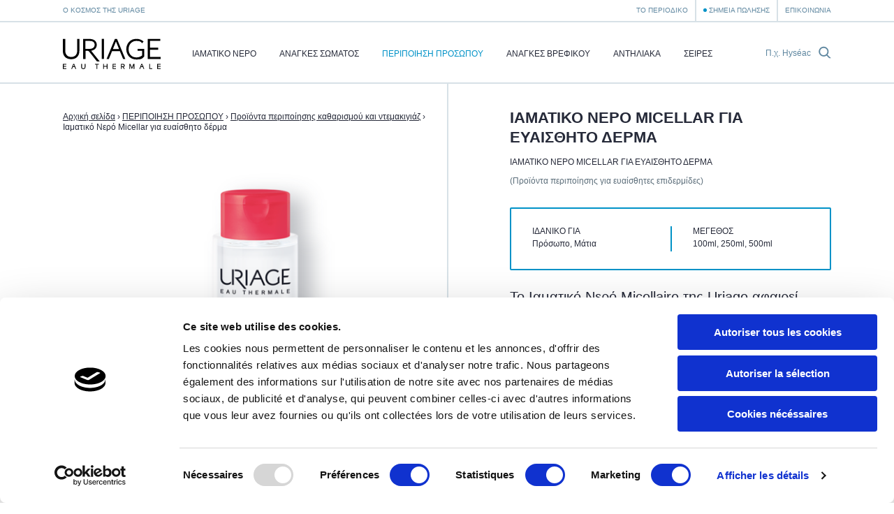

--- FILE ---
content_type: text/html; charset=utf-8
request_url: https://www.uriage.com/GR/el/%CF%80%CF%81%CE%BF%CF%8A%CF%8C%CE%BD%CF%84%CE%B1/micellar-1
body_size: 15861
content:
<!DOCTYPE html>
<html lang="el-gr" class="no-js" dir="ltr">


<head>
<!--[if IE]>
<meta content='IE=edge,chrome=1' http-equiv='X-UA-Compatible'>
<![endif]-->
<meta charset='utf-8'>
<title>Ιαματικό Νερό Micellar για ευαίσθητο δέρμα Ιαματικό Νερό Micellar για ευαίσθητο δέρμα - Περιποίση Δέρματος - Uriage</title>
<meta content='Το Ιαματικό Νερό Micellaire της Uriage αφαιρεί τέλεια το μακιγιάζ από κάθε τύπο δέρματος, ακόμα και του πιο ευαίσθητου, χάρη στις μοναδικές ιδιότητες του Ιαματικού Νερού Uriage. Τα ήπια, μη ιονικά επιφανειοδραστικά συστατικά των μικκυλίων δρουν σαν μαγνήτες αιχμαλωτίζοντας αποτελεσματικά κάθε ίχνος μακιγιάζ και ρύπων.&#x000A;Η νέα μας σύνθεση του νερού micellar για ευαίσθητο δέρμα περιέχει 96% συστατικά φυσικής προέλευσης και ενισχύει τη φυσική άμυνα του δέρματος χάρη στη νέα μας πατέντα LN MODUL.Η νέα μας σύνθεση του νερού micellar για μικτό έως λιπαρό δέρμα περιέχει 96% συστατικά φυσικής προέλευσης και ενισχύει τη φυσική άμυνα του δέρματος χάρη στη νέα μας πατέντα LN MODUL.' name='description'>
<!-- Google Tag Manager -->

<script nonce="Fnsx6Qz93vNxKfxWQsXQ5iQk4cRksoBsapdi+RHzQFs=">
(function(w,d,s,l,i){w[l]=w[l]||[];w[l].push({'gtm.start':
new Date().getTime(),event:'gtm.js'});var f=d.getElementsByTagName(s)[0],
j=d.createElement(s),dl=l!='dataLayer'?'&l='+l:'';j.async=true;j.src=
'https://www.googletagmanager.com/gtm.js?id='+i+dl;f.parentNode.insertBefore(j,f);
})(window,document,'script','dataLayer','GTM-WN23LPG');
</script>
<!-- End Google Tag Manager -->


<meta name="language" content="el-GR" /><link rel="canonical" href="https://www.uriage.com/GR/el/%CF%80%CF%81%CE%BF%CF%8A%CF%8C%CE%BD%CF%84%CE%B1/micellar-1" />
<link rel="alternate" href="https://www.uriage.com/BE/fr/produits/eau-micellaire-thermale-peaux-sensibles" hreflang="fr-BE" />
<link rel="alternate" href="https://www.uriage.com/BE/nl/producten/thermaal-micellair-water-gevoelige-huid" hreflang="nl-BE" />
<link rel="alternate" href="https://www.uriage.com/CL/es/productos/agua-micelar-termal-pieles-sensibles" hreflang="es-CL" />
<link rel="alternate" href="https://www.uriage.com/GR/el/%CF%80%CF%81%CE%BF%CF%8A%CF%8C%CE%BD%CF%84%CE%B1/micellar-1" hreflang="el-GR" />
<link rel="alternate" href="https://www.uriage.com/IT/it/prodotti/acqua-micellare-termale-per-pelli-sensibili" hreflang="it-IT" />
<link rel="alternate" href="https://www.uriage.com/MX/es/productos/agua-micelar-termal-pieles-sensibles" hreflang="es-MX" />
<link rel="alternate" href="https://www.uriage.com/PL/pl/produkty/termalna-woda-micelarna-z-ekstraktem-z-moreli-do-skory-wrazliwej" hreflang="pl-PL" />
<link rel="alternate" href="https://www.uriage.com/VN/vi/cac-san-pham/tay-trang-duong-khoang-ps-cho-da-nhay-cam" hreflang="vi-VN" />

<meta property="og:title" content="Ιαματικό Νερό Micellar για ευαίσθητο δέρμα Ιαματικό Νερό Micellar για ευαίσθητο δέρμα" />
<meta property="og:type" content="product" />
<meta property="og:image" content="https:&#x2F;&#x2F;www.uriage.com&#x2F;system&#x2F;products&#x2F;images&#x2F;347&#x2F;product_share_original-hygiene-v-emt-ps-250ml-0322-hd-1000px.png?1738589452" />
<meta property="og:description" content="Ιαματικό Νερό Micellar για ευαίσθητο δέρμα" />
<meta property="og:url" content="https:&#x2F;&#x2F;www.uriage.com&#x2F;GR&#x2F;el&#x2F;%CF%80%CF%81%CE%BF%CF%8A%CF%8C%CE%BD%CF%84%CE%B1&#x2F;micellar-1" />
<meta property="og:site_name" content="Uriage" />
<meta property="fb:app_id" content="128290784042501" />
<link href='/GR/el/blog.xml' rel='alternate' title='To Περιοδικό - Uriage' type='application/rss+xml'>
<meta content='width=device-width, initial-scale=1.0' name='viewport'>
<link href='/apple-touch-icon.png' rel='apple-touch-icon' sizes='180x180'>
<link href='/favicon-32x32.png' rel='icon' sizes='32x32' type='image/png'>
<link href='/favicon-16x16.png' rel='icon' sizes='16x16' type='image/png'>
<link href='/site.webmanifest' rel='manifest'>
<link color='#0092c7' href='/safari-pinned-tab.svg' rel='mask-icon'>
<meta content='#0092c7' name='msapplication-TileColor'>
<meta content='#ffffff' name='theme-color'>
<!--[if IE]>
<meta content='no' http-equiv='imagetoolbar'>
<meta content='true' name='MSSmartTagsPreventParsing'>
<![endif]-->
<meta content="authenticity_token" name="csrf-param" />
<meta content="LxcD7lP2zn9yCV6k5fSWANPAgKrn8Z5MJWf8LqQGLfA=" name="csrf-token" />
<link href="/assets/front-f581c76ef1a200bd88c06687e61b8ab6.css" media="all" rel="stylesheet" type="text/css" />
<link href="/assets/print-e39e2cc34373bcc8634789f31c5d08e8.css" media="print" rel="stylesheet" type="text/css" />


</head>
<body class='lang-el lang-ltr country-GR page-products product-347 range-6' data-host='uriage'>
<!-- Google Tag Manager (noscript) -->

<noscript><iframe src="https://www.googletagmanager.com/ns.html?id=GTM-WN23LPG"
height="0" width="0" style="display:none;visibility:hidden"></iframe></noscript>

<!-- End Google Tag Manager (noscript) -->


<div class='js-smoothstate' data-body-classes='lang-el lang-ltr country-GR page-products product-347 range-6' id='smoothstate'>
<header class='l-header js-header' id='header' role='banner'>
<div class='c-preheader js-preheader'>
<div class='l-container l-container--header c-preheader__container'>
<ul class='c-preheader__items'>
<li class='c-preheader__item'>
<a href="/GR/el/%CE%BF-%CE%BA%CF%8C%CF%83%CE%BC%CE%BF%CF%82-%CF%84%CE%B7%CF%82" class="c-preheader__link ">Ο κόσμος της Uriage</a>
</li>
<li class='c-preheader__item c-preheader__item--push-right u-hidden@until-medium'>
<a href="/GR/el/blog" class="c-preheader__link ">Το Περιοδικό</a>
</li>
<li class='c-preheader__item'>
<a href="/GR/el/%CF%83%CE%B7%CE%BC%CE%B5%CE%AF%CE%B1-%CF%80%CF%8E%CE%BB%CE%B7%CF%83%CE%B7%CF%82" class="c-preheader__link c-preheader__link--dotted ">Σημεία Πώλησης</a>
</li>
<li class='c-preheader__item u-hidden@until-small'>
<a href="/GR/el/%CE%B5%CF%80%CE%B9%CE%BA%CE%BF%CE%B9%CE%BD%CF%89%CE%BD%CE%B5%CE%AF%CF%83%CF%84%CE%B5-%CE%BC%CE%B1%CE%B6%CE%AF-%CE%BC%CE%B1%CF%82" class="c-preheader__link ">Επικοινωνία</a>
</li>
</ul>
</div>
</div>
<div class='c-header'>
<div class='l-container l-container--header c-header__container'>
<div class='c-header__inner'>
<a href="/GR/el" class="c-header__home js-header-home"><img alt="Τα Δερματολογικά Εργαστήρια της Uriage, από την πηγή στην περιποίηση του δέρματος" class="c-header__logo" src="/assets/front/logo-95c4e45948cb32dac116aed0eedd6de9.svg" />
</a>
<nav aria-hidden='true' class='c-menu c-header__menu js-header-menu' id='navigation' role='navigation'>
<div class='c-menu__overlay'></div>
<div class='c-menu__nav'>
<button class='c-menu__button c-menu__button--back js-header-menu-back'>
<svg class="c-icon" height="16" width="16"><use xlink:href="/assets/front/sprite-da68227314886507c597d1f99385d80b.svg#sprite-chevron-light-left" /></svg>
</button>
<button class='c-menu__button c-menu__button--close js-header-menu-close'>
<svg class="c-icon" height="16" width="16"><use xlink:href="/assets/front/sprite-da68227314886507c597d1f99385d80b.svg#sprite-cross" /></svg>
</button>
<button class='c-menu__button c-menu__button--prev js-header-menu-prev'>
<svg class="c-icon" height="16" width="16"><use xlink:href="/assets/front/sprite-da68227314886507c597d1f99385d80b.svg#sprite-chevron-up" /></svg>
<span class='c-menu__nav-label js-header-menu-prev-label'></span>
</button>
<button class='c-menu__button c-menu__button--next js-header-menu-next'>
<svg class="c-icon" height="16" width="16"><use xlink:href="/assets/front/sprite-da68227314886507c597d1f99385d80b.svg#sprite-chevron-up" /></svg>
<span class='c-menu__nav-label js-header-menu-next-label'></span>
</button>
</div>
<div class='c-menu__inner'>
<ul class='c-menu__items'>
<li class='c-menu__item'>
<a href="/GR/el/%CE%B9%CE%B1%CE%BC%CE%B1%CF%84%CE%B9%CE%BA%CF%8C-%CE%BD%CE%B5%CF%81%CF%8C" class="c-menu__link  js-header-menu-item-animate">Ιαματικό Νερό</a>
</li>
<li class='c-menu__item js-header-menu-item'>
<a href="/GR/el/%CF%80%CF%81%CE%BF%CF%8A%CE%BF%CE%BD%CF%84%CE%B9%CE%BA%CE%AE-%CF%83%CE%B5%CE%B9%CF%81%CE%AC/%CE%91%CE%BD%CE%AC%CE%B3%CE%BA%CE%B5%CF%82-%CF%83%CF%8E%CE%BC%CE%B1%CF%84%CE%BF%CF%82" class="c-menu__link  js-header-menu-link js-header-menu-item-animate js-smoothstate-disable">Ανάγκες σώματος</a>
<div aria-hidden='true' class='c-submenu js-header-submenu'>
<div class='c-submenu__inner'>
<div class='c-submenu__title'>Ανάγκες σώματος</div>
<div class='c-submenu__nav'>
<div class='c-submenu__cat js-header-submenu-item-wide-animate'>
<div class='c-submenu__label js-header-submenu-item-default-animate'>Ανάγκη</div>
<ul class='c-submenu__items'>
<li class='c-submenu__item'>
<a href="/GR/el/%CF%80%CF%81%CE%BF%CF%8A%CE%BF%CE%BD%CF%84%CE%B9%CE%BA%CE%AE-%CF%83%CE%B5%CE%B9%CF%81%CE%AC/%CE%91%CE%BD%CE%AC%CE%B3%CE%BA%CE%B5%CF%82-%CF%83%CF%8E%CE%BC%CE%B1%CF%84%CE%BF%CF%82/%CE%B1%CE%BD%CE%AC%CE%B3%CE%BA%CE%B7/%CE%A0%CF%81%CE%BF%CF%8A%CF%8C%CE%BD%CF%84%CE%B1-%CE%BA%CE%B1%CE%B8%CE%B1%CF%81%CE%B9%CF%83%CE%BC%CE%BF%CF%8D" class="c-submenu__link  js-header-submenu-item-default-animate">Προϊόντα καθαρισμού </a>
</li>
<li class='c-submenu__item'>
<a href="/GR/el/%CF%80%CF%81%CE%BF%CF%8A%CE%BF%CE%BD%CF%84%CE%B9%CE%BA%CE%AE-%CF%83%CE%B5%CE%B9%CF%81%CE%AC/%CE%91%CE%BD%CE%AC%CE%B3%CE%BA%CE%B5%CF%82-%CF%83%CF%8E%CE%BC%CE%B1%CF%84%CE%BF%CF%82/%CE%B1%CE%BD%CE%AC%CE%B3%CE%BA%CE%B7/%CE%95%CE%BD%CF%85%CE%B4%CE%B1%CF%84%CE%B9%CE%BA%CE%AC-%CF%80%CF%81%CE%BF%CF%8A%CF%8C%CE%BD%CF%84%CE%B1-%CF%80%CE%B5%CF%81%CE%B9%CF%80%CE%BF%CE%AF%CE%B7%CF%83%CE%B7%CF%82" class="c-submenu__link  js-header-submenu-item-default-animate">Ενυδατικά προϊόντα περιποίησης </a>
</li>
<li class='c-submenu__item'>
<a href="/GR/el/%CF%80%CF%81%CE%BF%CF%8A%CE%BF%CE%BD%CF%84%CE%B9%CE%BA%CE%AE-%CF%83%CE%B5%CE%B9%CF%81%CE%AC/%CE%91%CE%BD%CE%AC%CE%B3%CE%BA%CE%B5%CF%82-%CF%83%CF%8E%CE%BC%CE%B1%CF%84%CE%BF%CF%82/%CE%B1%CE%BD%CE%AC%CE%B3%CE%BA%CE%B7/%CE%A0%CF%81%CE%BF%CF%8A%CF%8C%CE%BD%CF%84%CE%B1-%CF%80%CE%B5%CF%81%CE%B9%CF%80%CE%BF%CE%AF%CE%B7%CF%83%CE%B7%CF%82-%CE%BA%CE%B1%CF%84%CE%AC-%CF%84%CF%89%CE%BD-%CE%B5%CF%81%CE%B5%CE%B8%CE%B9%CF%83%CE%BC%CF%8E%CE%BD" class="c-submenu__link  js-header-submenu-item-default-animate">Προϊόντα περιποίησης κατά των ερεθισμών</a>
</li>
<li class='c-submenu__item'>
<a href="/GR/el/%CF%80%CF%81%CE%BF%CF%8A%CE%BF%CE%BD%CF%84%CE%B9%CE%BA%CE%AE-%CF%83%CE%B5%CE%B9%CF%81%CE%AC/%CE%91%CE%BD%CE%AC%CE%B3%CE%BA%CE%B5%CF%82-%CF%83%CF%8E%CE%BC%CE%B1%CF%84%CE%BF%CF%82/%CE%B1%CE%BD%CE%AC%CE%B3%CE%BA%CE%B7/%CE%A0%CF%81%CE%BF%CF%8A%CF%8C%CE%BD%CF%84%CE%B1-%CE%B5%CF%80%CE%B1%CE%BD%CF%8C%CF%81%CE%B8%CF%89%CF%83%CE%B7%CF%82" class="c-submenu__link  js-header-submenu-item-default-animate">Προϊόντα επανόρθωσης</a>
</li>
<li class='c-submenu__item'>
<a href="/GR/el/%CF%80%CF%81%CE%BF%CF%8A%CE%BF%CE%BD%CF%84%CE%B9%CE%BA%CE%AE-%CF%83%CE%B5%CE%B9%CF%81%CE%AC/%CE%91%CE%BD%CE%AC%CE%B3%CE%BA%CE%B5%CF%82-%CF%83%CF%8E%CE%BC%CE%B1%CF%84%CE%BF%CF%82/%CE%B1%CE%BD%CE%AC%CE%B3%CE%BA%CE%B7/%CE%91%CF%80%CE%BF%CF%83%CE%BC%CE%B7%CF%84%CE%B9%CE%BA%CE%AC-%CF%80%CF%81%CE%BF%CF%8A%CF%8C%CE%BD%CF%84%CE%B1" class="c-submenu__link  js-header-submenu-item-default-animate">Αποσμητικά προϊόντα</a>
</li>
<li class='c-submenu__item'>
<a href="/GR/el/%CF%80%CF%81%CE%BF%CF%8A%CE%BF%CE%BD%CF%84%CE%B9%CE%BA%CE%AE-%CF%83%CE%B5%CE%B9%CF%81%CE%AC/%CE%91%CE%BD%CE%AC%CE%B3%CE%BA%CE%B5%CF%82-%CF%83%CF%8E%CE%BC%CE%B1%CF%84%CE%BF%CF%82/%CE%B1%CE%BD%CE%AC%CE%B3%CE%BA%CE%B7/%CE%A0%CF%81%CE%BF%CF%8A%CF%8C%CE%BD%CF%84%CE%B1-%CF%80%CE%B5%CF%81%CE%B9%CF%80%CE%BF%CE%AF%CE%B7%CF%83%CE%B7%CF%82-%CE%B3%CE%B9%CE%B1-%CF%84%CE%BF-%CF%84%CF%81%CE%B9%CF%87%CF%89%CF%84%CF%8C-%CF%84%CE%B7%CF%82-%CE%BA%CE%B5%CF%86%CE%B1%CE%BB%CE%AE%CF%82" class="c-submenu__link  js-header-submenu-item-default-animate">Προϊόντα περιποίησης για το τριχωτό της κεφαλής</a>
</li>
<li class='c-submenu__item'>
<a href="/GR/el/%CF%80%CF%81%CE%BF%CF%8A%CE%BF%CE%BD%CF%84%CE%B9%CE%BA%CE%AE-%CF%83%CE%B5%CE%B9%CF%81%CE%AC/%CE%91%CE%BD%CE%AC%CE%B3%CE%BA%CE%B5%CF%82-%CF%83%CF%8E%CE%BC%CE%B1%CF%84%CE%BF%CF%82/%CE%B1%CE%BD%CE%AC%CE%B3%CE%BA%CE%B7/%CE%A0%CF%81%CE%BF%CF%8A%CF%8C%CE%BD%CF%84%CE%B1-%CF%80%CE%B5%CF%81%CE%B9%CF%80%CE%BF%CE%AF%CE%B7%CF%83%CE%B7%CF%82-%CF%80%CF%81%CE%BF%CF%83%CF%89%CF%80%CE%B9%CE%BA%CE%AE%CF%82-%CF%85%CE%B3%CE%B9%CE%B5%CE%B9%CE%BD%CE%AE%CF%82" class="c-submenu__link  js-header-submenu-item-default-animate">Προϊόντα περιποίησης προσωπικής υγιεινής</a>
</li>
</ul>
</div>
<div class='c-submenu__cat js-header-submenu-item-wide-animate'>
<div class='c-submenu__label js-header-submenu-item-default-animate'>Τύπος δέρματος</div>
<ul class='c-submenu__items'>
<li class='c-submenu__item'>
<a href="/GR/el/%CF%80%CF%81%CE%BF%CF%8A%CE%BF%CE%BD%CF%84%CE%B9%CE%BA%CE%AE-%CF%83%CE%B5%CE%B9%CF%81%CE%AC/%CE%91%CE%BD%CE%AC%CE%B3%CE%BA%CE%B5%CF%82-%CF%83%CF%8E%CE%BC%CE%B1%CF%84%CE%BF%CF%82/%CE%B4%CE%AD%CF%81%CE%BC%CE%B1/%CE%A0%CF%81%CE%BF%CF%8A%CF%8C%CE%BD%CF%84%CE%B1-%CF%80%CE%B5%CF%81%CE%B9%CF%80%CE%BF%CE%AF%CE%B7%CF%83%CE%B7%CF%82-%CE%B3%CE%B9%CE%B1-%CE%BE%CE%B7%CF%81%CE%AD%CF%82-%CE%B5%CF%80%CE%B9%CE%B4%CE%B5%CF%81%CE%BC%CE%AF%CE%B4%CE%B5%CF%82" class="c-submenu__link  js-header-submenu-item-default-animate">Προϊόντα περιποίησης για ξηρές επιδερμίδες</a>
</li>
<li class='c-submenu__item'>
<a href="/GR/el/%CF%80%CF%81%CE%BF%CF%8A%CE%BF%CE%BD%CF%84%CE%B9%CE%BA%CE%AE-%CF%83%CE%B5%CE%B9%CF%81%CE%AC/%CE%91%CE%BD%CE%AC%CE%B3%CE%BA%CE%B5%CF%82-%CF%83%CF%8E%CE%BC%CE%B1%CF%84%CE%BF%CF%82/%CE%B4%CE%AD%CF%81%CE%BC%CE%B1/%CE%A0%CF%81%CE%BF%CF%8A%CF%8C%CE%BD%CF%84%CE%B1-%CF%80%CE%B5%CF%81%CE%B9%CF%80%CE%BF%CE%AF%CE%B7%CF%83%CE%B7%CF%82-%CE%B3%CE%B9%CE%B1-%CE%B5%CF%85%CE%B1%CE%AF%CF%83%CE%B8%CE%B7%CF%84%CE%B5%CF%82-%CE%B5%CF%80%CE%B9%CE%B4%CE%B5%CF%81%CE%BC%CE%AF%CE%B4%CE%B5%CF%82" class="c-submenu__link  js-header-submenu-item-default-animate">Προϊόντα περιποίησης για ευαίσθητες επιδερμίδες</a>
</li>
<li class='c-submenu__item'>
<a href="/GR/el/%CF%80%CF%81%CE%BF%CF%8A%CE%BF%CE%BD%CF%84%CE%B9%CE%BA%CE%AE-%CF%83%CE%B5%CE%B9%CF%81%CE%AC/%CE%91%CE%BD%CE%AC%CE%B3%CE%BA%CE%B5%CF%82-%CF%83%CF%8E%CE%BC%CE%B1%CF%84%CE%BF%CF%82/%CE%B4%CE%AD%CF%81%CE%BC%CE%B1/%CE%A0%CF%81%CE%BF%CF%8A%CF%8C%CE%BD%CF%84%CE%B1-%CF%80%CE%B5%CF%81%CE%B9%CF%80%CE%BF%CE%AF%CE%B7%CF%83%CE%B7%CF%82-%CE%B3%CE%B9%CE%B1-%CF%80%CE%BF%CE%BB%CF%8D-%CE%BE%CE%B7%CF%81%CE%AD%CF%82-%CE%B5%CF%80%CE%B9%CE%B4%CE%B5%CF%81%CE%BC%CE%AF%CE%B4%CE%B5%CF%82" class="c-submenu__link  js-header-submenu-item-default-animate">Προϊόντα περιποίησης για πολύ ξηρές επιδερμίδες </a>
</li>
<li class='c-submenu__item'>
<a href="/GR/el/%CF%80%CF%81%CE%BF%CF%8A%CE%BF%CE%BD%CF%84%CE%B9%CE%BA%CE%AE-%CF%83%CE%B5%CE%B9%CF%81%CE%AC/%CE%91%CE%BD%CE%AC%CE%B3%CE%BA%CE%B5%CF%82-%CF%83%CF%8E%CE%BC%CE%B1%CF%84%CE%BF%CF%82/%CE%B4%CE%AD%CF%81%CE%BC%CE%B1/%CE%A0%CF%81%CE%BF%CF%8A%CF%8C%CE%BD%CF%84%CE%B1-%CF%80%CE%B5%CF%81%CE%B9%CF%80%CE%BF%CE%AF%CE%B7%CF%83%CE%B7%CF%82-%CE%B3%CE%B9%CE%B1-%CE%BC%CE%B9%CE%BA%CF%84%CE%AD%CF%82-%CE%B5%CF%80%CE%B9%CE%B4%CE%B5%CF%81%CE%BC%CE%AF%CE%B4%CE%B5%CF%82" class="c-submenu__link  js-header-submenu-item-default-animate">Προϊόντα περιποίησης για μικτές επιδερμίδες</a>
</li>
<li class='c-submenu__item'>
<a href="/GR/el/%CF%80%CF%81%CE%BF%CF%8A%CE%BF%CE%BD%CF%84%CE%B9%CE%BA%CE%AE-%CF%83%CE%B5%CE%B9%CF%81%CE%AC/%CE%91%CE%BD%CE%AC%CE%B3%CE%BA%CE%B5%CF%82-%CF%83%CF%8E%CE%BC%CE%B1%CF%84%CE%BF%CF%82/%CE%B4%CE%AD%CF%81%CE%BC%CE%B1/%CE%A0%CF%81%CE%BF%CF%8A%CF%8C%CE%BD%CF%84%CE%B1-%CF%80%CE%B5%CF%81%CE%B9%CF%80%CE%BF%CE%AF%CE%B7%CF%83%CE%B7%CF%82-%CE%B3%CE%B9%CE%B1-%CE%B5%CF%81%CE%B5%CE%B8%CE%B9%CF%83%CE%BC%CE%AD%CE%BD%CE%BF-%CE%B4%CE%AD%CF%81%CE%BC%CE%B1" class="c-submenu__link  js-header-submenu-item-default-animate">Προϊόντα περιποίησης για ερεθισμένο δέρμα</a>
</li>
<li class='c-submenu__item'>
<a href="/GR/el/%CF%80%CF%81%CE%BF%CF%8A%CE%BF%CE%BD%CF%84%CE%B9%CE%BA%CE%AE-%CF%83%CE%B5%CE%B9%CF%81%CE%AC/%CE%91%CE%BD%CE%AC%CE%B3%CE%BA%CE%B5%CF%82-%CF%83%CF%8E%CE%BC%CE%B1%CF%84%CE%BF%CF%82/%CE%B4%CE%AD%CF%81%CE%BC%CE%B1/%CE%A0%CF%81%CE%BF%CF%8A%CF%8C%CE%BD%CF%84%CE%B1-%CF%80%CE%B5%CF%81%CE%B9%CF%80%CE%BF%CE%AF%CE%B7%CF%83%CE%B7%CF%82-%CE%B3%CE%B9%CE%B1-%CE%BA%CE%B1%CE%BD%CE%BF%CE%BD%CE%B9%CE%BA%CE%AD%CF%82-%CF%80%CF%81%CE%BF%CF%82-%CE%BE%CE%B7%CF%81%CE%AD%CF%82-%CE%B5%CF%80%CE%B9%CE%B4%CE%B5%CF%81%CE%BC%CE%AF%CE%B4%CE%B5%CF%82" class="c-submenu__link  js-header-submenu-item-default-animate">Προϊόντα περιποίησης για κανονικές προς ξηρές επιδερμίδες</a>
</li>
<li class='c-submenu__item'>
<a href="/GR/el/%CF%80%CF%81%CE%BF%CF%8A%CE%BF%CE%BD%CF%84%CE%B9%CE%BA%CE%AE-%CF%83%CE%B5%CE%B9%CF%81%CE%AC/%CE%91%CE%BD%CE%AC%CE%B3%CE%BA%CE%B5%CF%82-%CF%83%CF%8E%CE%BC%CE%B1%CF%84%CE%BF%CF%82/%CE%B4%CE%AD%CF%81%CE%BC%CE%B1/%CE%94%CE%AD%CF%81%CE%BC%CE%B1-%CE%BC%CE%B5-%CF%84%CE%AC%CF%83%CE%B7-%CE%B3%CE%B9%CE%B1-%CF%88%CF%89%CF%81%CE%AF%CE%B1%CF%83%CE%B7" class="c-submenu__link  js-header-submenu-item-default-animate">Δέρμα με τάση για ψωρίαση</a>
</li>
</ul>
</div>
<div class='c-submenu__cat js-header-submenu-item-wide-animate'>
<div class='c-submenu__label js-header-submenu-item-default-animate'>Τύποι προϊόντων</div>
<ul class='c-submenu__items'>
<li class='c-submenu__item'>
<a href="/GR/el/%CF%80%CF%81%CE%BF%CF%8A%CE%BF%CE%BD%CF%84%CE%B9%CE%BA%CE%AE-%CF%83%CE%B5%CE%B9%CF%81%CE%AC/%CE%91%CE%BD%CE%AC%CE%B3%CE%BA%CE%B5%CF%82-%CF%83%CF%8E%CE%BC%CE%B1%CF%84%CE%BF%CF%82/%CF%84%CF%8D%CF%80%CE%BF%CF%82/%CE%9C%CF%80%CE%B1%CE%BB%CE%BC" class="c-submenu__link  js-header-submenu-item-default-animate">Μπαλμ</a>
</li>
<li class='c-submenu__item'>
<a href="/GR/el/%CF%80%CF%81%CE%BF%CF%8A%CE%BF%CE%BD%CF%84%CE%B9%CE%BA%CE%AE-%CF%83%CE%B5%CE%B9%CF%81%CE%AC/%CE%91%CE%BD%CE%AC%CE%B3%CE%BA%CE%B5%CF%82-%CF%83%CF%8E%CE%BC%CE%B1%CF%84%CE%BF%CF%82/%CF%84%CF%8D%CF%80%CE%BF%CF%82/%CE%9A%CF%81%CE%AD%CE%BC%CE%B5%CF%82" class="c-submenu__link  js-header-submenu-item-default-animate">Κρέμες </a>
</li>
<li class='c-submenu__item'>
<a href="/GR/el/%CF%80%CF%81%CE%BF%CF%8A%CE%BF%CE%BD%CF%84%CE%B9%CE%BA%CE%AE-%CF%83%CE%B5%CE%B9%CF%81%CE%AC/%CE%91%CE%BD%CE%AC%CE%B3%CE%BA%CE%B5%CF%82-%CF%83%CF%8E%CE%BC%CE%B1%CF%84%CE%BF%CF%82/%CF%84%CF%8D%CF%80%CE%BF%CF%82/%CE%91%CF%81%CF%8E%CE%BC%CE%B1%CF%84%CE%B1" class="c-submenu__link  js-header-submenu-item-default-animate">Αρώματα</a>
</li>
<li class='c-submenu__item'>
<a href="/GR/el/%CF%80%CF%81%CE%BF%CF%8A%CE%BF%CE%BD%CF%84%CE%B9%CE%BA%CE%AE-%CF%83%CE%B5%CE%B9%CF%81%CE%AC/%CE%91%CE%BD%CE%AC%CE%B3%CE%BA%CE%B5%CF%82-%CF%83%CF%8E%CE%BC%CE%B1%CF%84%CE%BF%CF%82/%CF%84%CF%8D%CF%80%CE%BF%CF%82/%CE%A4%CE%B6%CE%B5%CE%BB" class="c-submenu__link  js-header-submenu-item-default-animate">Τζελ</a>
</li>
<li class='c-submenu__item'>
<a href="/GR/el/%CF%80%CF%81%CE%BF%CF%8A%CE%BF%CE%BD%CF%84%CE%B9%CE%BA%CE%AE-%CF%83%CE%B5%CE%B9%CF%81%CE%AC/%CE%91%CE%BD%CE%AC%CE%B3%CE%BA%CE%B5%CF%82-%CF%83%CF%8E%CE%BC%CE%B1%CF%84%CE%BF%CF%82/%CF%84%CF%8D%CF%80%CE%BF%CF%82/%CE%9B%CE%AC%CE%B4%CE%B9%CE%B1" class="c-submenu__link  js-header-submenu-item-default-animate">Λάδια</a>
</li>
<li class='c-submenu__item'>
<a href="/GR/el/%CF%80%CF%81%CE%BF%CF%8A%CE%BF%CE%BD%CF%84%CE%B9%CE%BA%CE%AE-%CF%83%CE%B5%CE%B9%CF%81%CE%AC/%CE%91%CE%BD%CE%AC%CE%B3%CE%BA%CE%B5%CF%82-%CF%83%CF%8E%CE%BC%CE%B1%CF%84%CE%BF%CF%82/%CF%84%CF%8D%CF%80%CE%BF%CF%82/%CE%93%CE%B1%CE%BB%CE%B1%CE%BA%CF%84%CF%8E%CE%BC%CE%B1%CF%84%CE%B1" class="c-submenu__link  js-header-submenu-item-default-animate">Γαλακτώματα</a>
</li>
<li class='c-submenu__item'>
<a href="/GR/el/%CF%80%CF%81%CE%BF%CF%8A%CE%BF%CE%BD%CF%84%CE%B9%CE%BA%CE%AE-%CF%83%CE%B5%CE%B9%CF%81%CE%AC/%CE%91%CE%BD%CE%AC%CE%B3%CE%BA%CE%B5%CF%82-%CF%83%CF%8E%CE%BC%CE%B1%CF%84%CE%BF%CF%82/%CF%84%CF%8D%CF%80%CE%BF%CF%82/%CE%9B%CE%BF%CF%83%CE%B9%CF%8C%CE%BD" class="c-submenu__link  js-header-submenu-item-default-animate">Λοσιόν</a>
</li>
<li class='c-submenu__item'>
<a href="/GR/el/%CF%80%CF%81%CE%BF%CF%8A%CE%BF%CE%BD%CF%84%CE%B9%CE%BA%CE%AE-%CF%83%CE%B5%CE%B9%CF%81%CE%AC/%CE%91%CE%BD%CE%AC%CE%B3%CE%BA%CE%B5%CF%82-%CF%83%CF%8E%CE%BC%CE%B1%CF%84%CE%BF%CF%82/%CF%84%CF%8D%CF%80%CE%BF%CF%82/%CE%A3%CF%84%CE%B9%CE%BA" class="c-submenu__link  js-header-submenu-item-default-animate">Στικ</a>
</li>
</ul>
</div>
</div>
</div>
</div>
</li>
<li class='c-menu__item js-header-menu-item'>
<a href="/GR/el/%CF%80%CF%81%CE%BF%CF%8A%CE%BF%CE%BD%CF%84%CE%B9%CE%BA%CE%AE-%CF%83%CE%B5%CE%B9%CF%81%CE%AC/%CE%A0%CE%B5%CF%81%CE%B9%CF%80%CE%BF%CE%AF%CE%B7%CF%83%CE%B7%CF%82-%CF%80%CF%81%CE%BF%CF%83%CF%8E%CF%80%CE%BF%CF%85" class="c-menu__link  is-active js-header-menu-link js-header-menu-item-animate js-smoothstate-disable">ΠΕΡΙΠΟΙΗΣΗ ΠΡΟΣΩΠΟΥ</a>
<div aria-hidden='true' class='c-submenu js-header-submenu'>
<div class='c-submenu__inner'>
<div class='c-submenu__title'>ΠΕΡΙΠΟΙΗΣΗ ΠΡΟΣΩΠΟΥ</div>
<div class='c-submenu__nav'>
<div class='c-submenu__cat js-header-submenu-item-wide-animate'>
<div class='c-submenu__label js-header-submenu-item-default-animate'>Ανάγκη</div>
<ul class='c-submenu__items'>
<li class='c-submenu__item'>
<a href="/GR/el/%CF%80%CF%81%CE%BF%CF%8A%CE%BF%CE%BD%CF%84%CE%B9%CE%BA%CE%AE-%CF%83%CE%B5%CE%B9%CF%81%CE%AC/%CE%A0%CE%B5%CF%81%CE%B9%CF%80%CE%BF%CE%AF%CE%B7%CF%83%CE%B7%CF%82-%CF%80%CF%81%CE%BF%CF%83%CF%8E%CF%80%CE%BF%CF%85/%CE%B1%CE%BD%CE%AC%CE%B3%CE%BA%CE%B7/%CE%A0%CF%81%CE%BF%CF%8A%CF%8C%CE%BD%CF%84%CE%B1-%CE%BA%CE%B1%CE%B8%CE%B1%CF%81%CE%B9%CF%83%CE%BC%CE%BF%CF%8D-%CE%BA%CE%B1%CE%B9-%CE%BD%CF%84%CE%B5%CE%BC%CE%B1%CE%BA%CE%B9%CE%B3%CE%B9%CE%AC%CE%B6-%CF%80%CF%81%CE%BF%CF%83%CF%8E%CF%80%CE%BF%CF%85" class="c-submenu__link  is-active js-header-submenu-item-default-animate">Προϊόντα περιποίησης καθαρισμού και ντεμακιγιάζ</a>
</li>
<li class='c-submenu__item'>
<a href="/GR/el/%CF%80%CF%81%CE%BF%CF%8A%CE%BF%CE%BD%CF%84%CE%B9%CE%BA%CE%AE-%CF%83%CE%B5%CE%B9%CF%81%CE%AC/%CE%A0%CE%B5%CF%81%CE%B9%CF%80%CE%BF%CE%AF%CE%B7%CF%83%CE%B7%CF%82-%CF%80%CF%81%CE%BF%CF%83%CF%8E%CF%80%CE%BF%CF%85/%CE%B1%CE%BD%CE%AC%CE%B3%CE%BA%CE%B7/%CE%A0%CF%81%CE%BF%CF%8A%CF%8C%CE%BD%CF%84%CE%B1-%CE%B5%CE%BD%CF%85%CE%B4%CE%AC%CF%84%CF%89%CF%83%CE%B7%CF%82-%CE%BA%CE%B1%CE%B9-%CE%B8%CF%81%CE%AD%CF%88%CE%B7%CF%82-%CF%80%CF%81%CE%BF%CF%83%CF%8E%CF%80%CE%BF%CF%85" class="c-submenu__link  js-header-submenu-item-default-animate">Προϊόντα περιποίησης ενυδάτωσης και θρέψης</a>
</li>
<li class='c-submenu__item'>
<a href="/GR/el/%CF%80%CF%81%CE%BF%CF%8A%CE%BF%CE%BD%CF%84%CE%B9%CE%BA%CE%AE-%CF%83%CE%B5%CE%B9%CF%81%CE%AC/%CE%A0%CE%B5%CF%81%CE%B9%CF%80%CE%BF%CE%AF%CE%B7%CF%83%CE%B7%CF%82-%CF%80%CF%81%CE%BF%CF%83%CF%8E%CF%80%CE%BF%CF%85/%CE%B1%CE%BD%CE%AC%CE%B3%CE%BA%CE%B7/%CE%9A%CE%B1%CF%84%CE%B1%CF%80%CF%81%CE%B1%CF%8B%CE%BD%CF%84%CE%B9%CE%BA%CE%AC-%CF%80%CF%81%CE%BF%CF%8A%CF%8C%CE%BD%CF%84%CE%B1-%CF%80%CE%B5%CF%81%CE%B9%CF%80%CE%BF%CE%AF%CE%B7%CF%83%CE%B7%CF%82-%CF%80%CF%81%CE%BF%CF%83%CF%8E%CF%80%CE%BF%CF%85" class="c-submenu__link  js-header-submenu-item-default-animate">Καταπραϋντικά προϊόντα περιποίησης</a>
</li>
<li class='c-submenu__item'>
<a href="/GR/el/%CF%80%CF%81%CE%BF%CF%8A%CE%BF%CE%BD%CF%84%CE%B9%CE%BA%CE%AE-%CF%83%CE%B5%CE%B9%CF%81%CE%AC/%CE%A0%CE%B5%CF%81%CE%B9%CF%80%CE%BF%CE%AF%CE%B7%CF%83%CE%B7%CF%82-%CF%80%CF%81%CE%BF%CF%83%CF%8E%CF%80%CE%BF%CF%85/%CE%B1%CE%BD%CE%AC%CE%B3%CE%BA%CE%B7/%CE%A0%CF%81%CE%BF%CF%8A%CF%8C%CE%BD%CF%84%CE%B1-%CF%80%CE%B5%CF%81%CE%B9%CF%80%CE%BF%CE%AF%CE%B7%CF%83%CE%B7%CF%82-%CE%B3%CE%B9%CE%B1-%CE%BF%CE%BC%CE%BF%CE%B9%CF%8C%CE%BC%CE%BF%CF%81%CF%86%CE%BF-%CF%87%CF%81%CF%89%CE%BC%CE%B1%CF%84%CE%B9%CE%BA%CF%8C-%CF%84%CF%8C%CE%BD%CE%BF" class="c-submenu__link  js-header-submenu-item-default-animate">Προϊόντα περιποίησης για την όψη της επιδερμίδας</a>
</li>
<li class='c-submenu__item'>
<a href="/GR/el/%CF%80%CF%81%CE%BF%CF%8A%CE%BF%CE%BD%CF%84%CE%B9%CE%BA%CE%AE-%CF%83%CE%B5%CE%B9%CF%81%CE%AC/%CE%A0%CE%B5%CF%81%CE%B9%CF%80%CE%BF%CE%AF%CE%B7%CF%83%CE%B7%CF%82-%CF%80%CF%81%CE%BF%CF%83%CF%8E%CF%80%CE%BF%CF%85/%CE%B1%CE%BD%CE%AC%CE%B3%CE%BA%CE%B7/%CE%A0%CF%81%CE%BF%CF%8A%CF%8C%CE%BD%CF%84%CE%B1-%CE%B5%CF%80%CE%B1%CE%BD%CF%8C%CF%81%CE%B8%CF%89%CF%83%CE%B7%CF%82" class="c-submenu__link  js-header-submenu-item-default-animate">Προϊόντα επανόρθωσης</a>
</li>
<li class='c-submenu__item'>
<a href="/GR/el/%CF%80%CF%81%CE%BF%CF%8A%CE%BF%CE%BD%CF%84%CE%B9%CE%BA%CE%AE-%CF%83%CE%B5%CE%B9%CF%81%CE%AC/%CE%A0%CE%B5%CF%81%CE%B9%CF%80%CE%BF%CE%AF%CE%B7%CF%83%CE%B7%CF%82-%CF%80%CF%81%CE%BF%CF%83%CF%8E%CF%80%CE%BF%CF%85/%CE%B1%CE%BD%CE%AC%CE%B3%CE%BA%CE%B7/%CE%A0%CF%81%CE%BF%CF%8A%CF%8C%CE%BD%CF%84%CE%B1-%CE%B1%CE%BD%CF%84%CE%B9%CE%B3%CE%AE%CF%81%CE%B1%CE%BD%CF%83%CE%B7%CF%82" class="c-submenu__link  js-header-submenu-item-default-animate">Προϊόντα αντιγήρανσης</a>
</li>
<li class='c-submenu__item'>
<a href="/GR/el/%CF%80%CF%81%CE%BF%CF%8A%CE%BF%CE%BD%CF%84%CE%B9%CE%BA%CE%AE-%CF%83%CE%B5%CE%B9%CF%81%CE%AC/%CE%A0%CE%B5%CF%81%CE%B9%CF%80%CE%BF%CE%AF%CE%B7%CF%83%CE%B7%CF%82-%CF%80%CF%81%CE%BF%CF%83%CF%8E%CF%80%CE%BF%CF%85/%CE%B1%CE%BD%CE%AC%CE%B3%CE%BA%CE%B7/%CE%A0%CF%81%CE%BF%CF%8A%CF%8C%CE%BD%CF%84%CE%B1-%CE%B3%CE%B9%CE%B1-%CE%B5%CF%80%CE%B9%CE%B4%CE%B5%CF%81%CE%BC%CE%AF%CE%B4%CE%B5%CF%82-%CE%BC%CE%B5-%CE%B1%CF%84%CE%AD%CE%BB%CE%B5%CE%B9%CE%B5%CF%82" class="c-submenu__link  js-header-submenu-item-default-animate">Προϊόντα για επιδερμίδες με ατέλειες</a>
</li>
<li class='c-submenu__item'>
<a href="/GR/el/%CF%80%CF%81%CE%BF%CF%8A%CE%BF%CE%BD%CF%84%CE%B9%CE%BA%CE%AE-%CF%83%CE%B5%CE%B9%CF%81%CE%AC/%CE%A0%CE%B5%CF%81%CE%B9%CF%80%CE%BF%CE%AF%CE%B7%CF%83%CE%B7%CF%82-%CF%80%CF%81%CE%BF%CF%83%CF%8E%CF%80%CE%BF%CF%85/%CE%B1%CE%BD%CE%AC%CE%B3%CE%BA%CE%B7/%CE%A0%CF%81%CE%BF%CF%8A%CF%8C%CE%BD%CF%84%CE%B1-%CF%80%CE%B5%CF%81%CE%B9%CF%80%CE%BF%CE%AF%CE%B7%CF%83%CE%B7%CF%82-%CE%BA%CE%B1%CF%84%CE%AC-%CF%84%CF%89%CE%BD-%CF%83%CE%BA%CE%BF%CF%85%CF%81%CF%8C%CF%87%CF%81%CF%89%CE%BC%CF%89%CE%BD-%CE%BA%CE%B7%CE%BB%CE%AF%CE%B4%CF%89%CE%BD" class="c-submenu__link  js-header-submenu-item-default-animate">Προϊόντα περιποίησης κατά των σκουρόχρωμων κηλίδων</a>
</li>
<li class='c-submenu__item'>
<a href="/GR/el/%CF%80%CF%81%CE%BF%CF%8A%CE%BF%CE%BD%CF%84%CE%B9%CE%BA%CE%AE-%CF%83%CE%B5%CE%B9%CF%81%CE%AC/%CE%A0%CE%B5%CF%81%CE%B9%CF%80%CE%BF%CE%AF%CE%B7%CF%83%CE%B7%CF%82-%CF%80%CF%81%CE%BF%CF%83%CF%8E%CF%80%CE%BF%CF%85/%CE%B1%CE%BD%CE%AC%CE%B3%CE%BA%CE%B7/%CE%A0%CF%81%CE%BF%CF%8A%CF%8C%CE%BD%CF%84%CE%B1-%CF%80%CE%B5%CF%81%CE%B9%CF%80%CE%BF%CE%AF%CE%B7%CF%83%CE%B7%CF%82-%CE%BA%CE%B1%CF%84%CE%AC-%CF%84%CE%B7%CF%82-%CE%B5%CF%81%CF%85%CE%B8%CF%81%CF%8C%CF%84%CE%B7%CF%84%CE%B1%CF%82" class="c-submenu__link  js-header-submenu-item-default-animate">Προϊόντα περιποίησης κατά της ερυθρότητας</a>
</li>
</ul>
</div>
<div class='c-submenu__cat js-header-submenu-item-wide-animate'>
<div class='c-submenu__label js-header-submenu-item-default-animate'>Τύπος δέρματος</div>
<ul class='c-submenu__items'>
<li class='c-submenu__item'>
<a href="/GR/el/%CF%80%CF%81%CE%BF%CF%8A%CE%BF%CE%BD%CF%84%CE%B9%CE%BA%CE%AE-%CF%83%CE%B5%CE%B9%CF%81%CE%AC/%CE%A0%CE%B5%CF%81%CE%B9%CF%80%CE%BF%CE%AF%CE%B7%CF%83%CE%B7%CF%82-%CF%80%CF%81%CE%BF%CF%83%CF%8E%CF%80%CE%BF%CF%85/%CE%B4%CE%AD%CF%81%CE%BC%CE%B1/%CE%9A%CE%B1%CE%BD%CE%BF%CE%BD%CE%B9%CE%BA%CF%8C-%CF%80%CF%81%CE%BF%CF%82-%CE%BC%CE%B9%CE%BA%CF%84%CF%8C-%CE%B4%CE%AD%CF%81%CE%BC%CE%B1" class="c-submenu__link  js-header-submenu-item-default-animate">Κανονικό προς μικτό δέρμα</a>
</li>
<li class='c-submenu__item'>
<a href="/GR/el/%CF%80%CF%81%CE%BF%CF%8A%CE%BF%CE%BD%CF%84%CE%B9%CE%BA%CE%AE-%CF%83%CE%B5%CE%B9%CF%81%CE%AC/%CE%A0%CE%B5%CF%81%CE%B9%CF%80%CE%BF%CE%AF%CE%B7%CF%83%CE%B7%CF%82-%CF%80%CF%81%CE%BF%CF%83%CF%8E%CF%80%CE%BF%CF%85/%CE%B4%CE%AD%CF%81%CE%BC%CE%B1/%CE%A0%CF%81%CE%BF%CF%8A%CF%8C%CE%BD%CF%84%CE%B1-%CF%80%CE%B5%CF%81%CE%B9%CF%80%CE%BF%CE%AF%CE%B7%CF%83%CE%B7%CF%82-%CE%B3%CE%B9%CE%B1-%CE%BE%CE%B7%CF%81%CE%AD%CF%82-%CE%B5%CF%80%CE%B9%CE%B4%CE%B5%CF%81%CE%BC%CE%AF%CE%B4%CE%B5%CF%82" class="c-submenu__link  js-header-submenu-item-default-animate">Προϊόντα περιποίησης για ξηρές επιδερμίδες</a>
</li>
<li class='c-submenu__item'>
<a href="/GR/el/%CF%80%CF%81%CE%BF%CF%8A%CE%BF%CE%BD%CF%84%CE%B9%CE%BA%CE%AE-%CF%83%CE%B5%CE%B9%CF%81%CE%AC/%CE%A0%CE%B5%CF%81%CE%B9%CF%80%CE%BF%CE%AF%CE%B7%CF%83%CE%B7%CF%82-%CF%80%CF%81%CE%BF%CF%83%CF%8E%CF%80%CE%BF%CF%85/%CE%B4%CE%AD%CF%81%CE%BC%CE%B1/%CE%A0%CF%81%CE%BF%CF%8A%CF%8C%CE%BD%CF%84%CE%B1-%CF%80%CE%B5%CF%81%CE%B9%CF%80%CE%BF%CE%AF%CE%B7%CF%83%CE%B7%CF%82-%CE%B3%CE%B9%CE%B1-%CE%B5%CF%85%CE%B1%CE%AF%CF%83%CE%B8%CE%B7%CF%84%CE%B5%CF%82-%CE%B5%CF%80%CE%B9%CE%B4%CE%B5%CF%81%CE%BC%CE%AF%CE%B4%CE%B5%CF%82" class="c-submenu__link  js-header-submenu-item-default-animate">Προϊόντα περιποίησης για ευαίσθητες επιδερμίδες</a>
</li>
<li class='c-submenu__item'>
<a href="/GR/el/%CF%80%CF%81%CE%BF%CF%8A%CE%BF%CE%BD%CF%84%CE%B9%CE%BA%CE%AE-%CF%83%CE%B5%CE%B9%CF%81%CE%AC/%CE%A0%CE%B5%CF%81%CE%B9%CF%80%CE%BF%CE%AF%CE%B7%CF%83%CE%B7%CF%82-%CF%80%CF%81%CE%BF%CF%83%CF%8E%CF%80%CE%BF%CF%85/%CE%B4%CE%AD%CF%81%CE%BC%CE%B1/%CE%A0%CF%81%CE%BF%CF%8A%CF%8C%CE%BD%CF%84%CE%B1-%CF%80%CE%B5%CF%81%CE%B9%CF%80%CE%BF%CE%AF%CE%B7%CF%83%CE%B7%CF%82-%CE%B3%CE%B9%CE%B1-%CF%80%CE%BF%CE%BB%CF%8D-%CE%BE%CE%B7%CF%81%CE%AD%CF%82-%CE%B5%CF%80%CE%B9%CE%B4%CE%B5%CF%81%CE%BC%CE%AF%CE%B4%CE%B5%CF%82" class="c-submenu__link  js-header-submenu-item-default-animate">Προϊόντα περιποίησης για πολύ ξηρές επιδερμίδες </a>
</li>
<li class='c-submenu__item'>
<a href="/GR/el/%CF%80%CF%81%CE%BF%CF%8A%CE%BF%CE%BD%CF%84%CE%B9%CE%BA%CE%AE-%CF%83%CE%B5%CE%B9%CF%81%CE%AC/%CE%A0%CE%B5%CF%81%CE%B9%CF%80%CE%BF%CE%AF%CE%B7%CF%83%CE%B7%CF%82-%CF%80%CF%81%CE%BF%CF%83%CF%8E%CF%80%CE%BF%CF%85/%CE%B4%CE%AD%CF%81%CE%BC%CE%B1/%CE%A0%CF%81%CE%BF%CF%8A%CF%8C%CE%BD%CF%84%CE%B1-%CF%80%CE%B5%CF%81%CE%B9%CF%80%CE%BF%CE%AF%CE%B7%CF%83%CE%B7%CF%82-%CE%B3%CE%B9%CE%B1-%CE%BC%CE%B9%CE%BA%CF%84%CE%AD%CF%82-%CE%B5%CF%80%CE%B9%CE%B4%CE%B5%CF%81%CE%BC%CE%AF%CE%B4%CE%B5%CF%82" class="c-submenu__link  js-header-submenu-item-default-animate">Προϊόντα περιποίησης για μικτές επιδερμίδες</a>
</li>
<li class='c-submenu__item'>
<a href="/GR/el/%CF%80%CF%81%CE%BF%CF%8A%CE%BF%CE%BD%CF%84%CE%B9%CE%BA%CE%AE-%CF%83%CE%B5%CE%B9%CF%81%CE%AC/%CE%A0%CE%B5%CF%81%CE%B9%CF%80%CE%BF%CE%AF%CE%B7%CF%83%CE%B7%CF%82-%CF%80%CF%81%CE%BF%CF%83%CF%8E%CF%80%CE%BF%CF%85/%CE%B4%CE%AD%CF%81%CE%BC%CE%B1/%CE%A0%CF%81%CE%BF%CF%8A%CF%8C%CE%BD%CF%84%CE%B1-%CF%80%CE%B5%CF%81%CE%B9%CF%80%CE%BF%CE%AF%CE%B7%CF%83%CE%B7%CF%82-%CE%B3%CE%B9%CE%B1-%CE%B5%CF%81%CE%B5%CE%B8%CE%B9%CF%83%CE%BC%CE%AD%CE%BD%CE%BF-%CE%B4%CE%AD%CF%81%CE%BC%CE%B1" class="c-submenu__link  js-header-submenu-item-default-animate">Προϊόντα περιποίησης για ερεθισμένο δέρμα</a>
</li>
<li class='c-submenu__item'>
<a href="/GR/el/%CF%80%CF%81%CE%BF%CF%8A%CE%BF%CE%BD%CF%84%CE%B9%CE%BA%CE%AE-%CF%83%CE%B5%CE%B9%CF%81%CE%AC/%CE%A0%CE%B5%CF%81%CE%B9%CF%80%CE%BF%CE%AF%CE%B7%CF%83%CE%B7%CF%82-%CF%80%CF%81%CE%BF%CF%83%CF%8E%CF%80%CE%BF%CF%85/%CE%B4%CE%AD%CF%81%CE%BC%CE%B1/%CE%A0%CF%81%CE%BF%CF%8A%CF%8C%CE%BD%CF%84%CE%B1-%CF%80%CE%B5%CF%81%CE%B9%CF%80%CE%BF%CE%AF%CE%B7%CF%83%CE%B7%CF%82-%CE%B3%CE%B9%CE%B1-%CE%BA%CE%B1%CE%BD%CE%BF%CE%BD%CE%B9%CE%BA%CE%AD%CF%82-%CF%80%CF%81%CE%BF%CF%82-%CE%BE%CE%B7%CF%81%CE%AD%CF%82-%CE%B5%CF%80%CE%B9%CE%B4%CE%B5%CF%81%CE%BC%CE%AF%CE%B4%CE%B5%CF%82" class="c-submenu__link  js-header-submenu-item-default-animate">Προϊόντα περιποίησης για κανονικές προς ξηρές επιδερμίδες</a>
</li>
<li class='c-submenu__item'>
<a href="/GR/el/%CF%80%CF%81%CE%BF%CF%8A%CE%BF%CE%BD%CF%84%CE%B9%CE%BA%CE%AE-%CF%83%CE%B5%CE%B9%CF%81%CE%AC/%CE%A0%CE%B5%CF%81%CE%B9%CF%80%CE%BF%CE%AF%CE%B7%CF%83%CE%B7%CF%82-%CF%80%CF%81%CE%BF%CF%83%CF%8E%CF%80%CE%BF%CF%85/%CE%B4%CE%AD%CF%81%CE%BC%CE%B1/%CE%95%CF%85%CE%B1%CE%AF%CF%83%CE%B8%CE%B7%CF%84%CE%B5%CF%82-%CE%B4%CF%85%CF%83%CE%B1%CE%BD%CE%B5%CE%BA%CF%84%CE%B9%CE%BA%CE%AD%CF%82-%CE%B5%CF%80%CE%B9%CE%B4%CE%B5%CF%81%CE%BC%CE%AF%CE%B4%CE%B5%CF%82" class="c-submenu__link  js-header-submenu-item-default-animate">Ευαίσθητες – δυσανεκτικές επιδερμίδες</a>
</li>
<li class='c-submenu__item'>
<a href="/GR/el/%CF%80%CF%81%CE%BF%CF%8A%CE%BF%CE%BD%CF%84%CE%B9%CE%BA%CE%AE-%CF%83%CE%B5%CE%B9%CF%81%CE%AC/%CE%A0%CE%B5%CF%81%CE%B9%CF%80%CE%BF%CE%AF%CE%B7%CF%83%CE%B7%CF%82-%CF%80%CF%81%CE%BF%CF%83%CF%8E%CF%80%CE%BF%CF%85/%CE%B4%CE%AD%CF%81%CE%BC%CE%B1/%CE%94%CE%AD%CF%81%CE%BC%CE%B1-%CE%BA%CE%B1%CF%84%CE%AC-%CF%84%CE%B7%CE%BD-%CE%B5%CE%BC%CE%BC%CE%B7%CE%BD%CF%8C%CF%80%CE%B1%CF%85%CF%83%CE%B7" class="c-submenu__link  js-header-submenu-item-default-animate">Δέρμα κατά την εμμηνόπαυση</a>
</li>
</ul>
</div>
<div class='c-submenu__cat js-header-submenu-item-wide-animate'>
<div class='c-submenu__label js-header-submenu-item-default-animate'>Τύποι προϊόντων</div>
<ul class='c-submenu__items'>
<li class='c-submenu__item'>
<a href="/GR/el/%CF%80%CF%81%CE%BF%CF%8A%CE%BF%CE%BD%CF%84%CE%B9%CE%BA%CE%AE-%CF%83%CE%B5%CE%B9%CF%81%CE%AC/%CE%A0%CE%B5%CF%81%CE%B9%CF%80%CE%BF%CE%AF%CE%B7%CF%83%CE%B7%CF%82-%CF%80%CF%81%CE%BF%CF%83%CF%8E%CF%80%CE%BF%CF%85/%CF%84%CF%8D%CF%80%CE%BF%CF%82/%CE%9C%CF%80%CE%B1%CE%BB%CE%BC" class="c-submenu__link  js-header-submenu-item-default-animate">Μπαλμ</a>
</li>
<li class='c-submenu__item'>
<a href="/GR/el/%CF%80%CF%81%CE%BF%CF%8A%CE%BF%CE%BD%CF%84%CE%B9%CE%BA%CE%AE-%CF%83%CE%B5%CE%B9%CF%81%CE%AC/%CE%A0%CE%B5%CF%81%CE%B9%CF%80%CE%BF%CE%AF%CE%B7%CF%83%CE%B7%CF%82-%CF%80%CF%81%CE%BF%CF%83%CF%8E%CF%80%CE%BF%CF%85/%CF%84%CF%8D%CF%80%CE%BF%CF%82/%CE%9A%CF%81%CE%AD%CE%BC%CE%B5%CF%82" class="c-submenu__link  js-header-submenu-item-default-animate">Κρέμες </a>
</li>
<li class='c-submenu__item'>
<a href="/GR/el/%CF%80%CF%81%CE%BF%CF%8A%CE%BF%CE%BD%CF%84%CE%B9%CE%BA%CE%AE-%CF%83%CE%B5%CE%B9%CF%81%CE%AC/%CE%A0%CE%B5%CF%81%CE%B9%CF%80%CE%BF%CE%AF%CE%B7%CF%83%CE%B7%CF%82-%CF%80%CF%81%CE%BF%CF%83%CF%8E%CF%80%CE%BF%CF%85/%CF%84%CF%8D%CF%80%CE%BF%CF%82/%CE%91%CF%81%CF%8E%CE%BC%CE%B1%CF%84%CE%B1" class="c-submenu__link  js-header-submenu-item-default-animate">Αρώματα</a>
</li>
<li class='c-submenu__item'>
<a href="/GR/el/%CF%80%CF%81%CE%BF%CF%8A%CE%BF%CE%BD%CF%84%CE%B9%CE%BA%CE%AE-%CF%83%CE%B5%CE%B9%CF%81%CE%AC/%CE%A0%CE%B5%CF%81%CE%B9%CF%80%CE%BF%CE%AF%CE%B7%CF%83%CE%B7%CF%82-%CF%80%CF%81%CE%BF%CF%83%CF%8E%CF%80%CE%BF%CF%85/%CF%84%CF%8D%CF%80%CE%BF%CF%82/micellaire" class="c-submenu__link  js-header-submenu-item-default-animate">Νερά καθαρισμού micellaire</a>
</li>
<li class='c-submenu__item'>
<a href="/GR/el/%CF%80%CF%81%CE%BF%CF%8A%CE%BF%CE%BD%CF%84%CE%B9%CE%BA%CE%AE-%CF%83%CE%B5%CE%B9%CF%81%CE%AC/%CE%A0%CE%B5%CF%81%CE%B9%CF%80%CE%BF%CE%AF%CE%B7%CF%83%CE%B7%CF%82-%CF%80%CF%81%CE%BF%CF%83%CF%8E%CF%80%CE%BF%CF%85/%CF%84%CF%8D%CF%80%CE%BF%CF%82/%CE%A4%CE%B6%CE%B5%CE%BB" class="c-submenu__link  js-header-submenu-item-default-animate">Τζελ</a>
</li>
<li class='c-submenu__item'>
<a href="/GR/el/%CF%80%CF%81%CE%BF%CF%8A%CE%BF%CE%BD%CF%84%CE%B9%CE%BA%CE%AE-%CF%83%CE%B5%CE%B9%CF%81%CE%AC/%CE%A0%CE%B5%CF%81%CE%B9%CF%80%CE%BF%CE%AF%CE%B7%CF%83%CE%B7%CF%82-%CF%80%CF%81%CE%BF%CF%83%CF%8E%CF%80%CE%BF%CF%85/%CF%84%CF%8D%CF%80%CE%BF%CF%82/%CE%9B%CE%AC%CE%B4%CE%B9%CE%B1" class="c-submenu__link  js-header-submenu-item-default-animate">Λάδια</a>
</li>
<li class='c-submenu__item'>
<a href="/GR/el/%CF%80%CF%81%CE%BF%CF%8A%CE%BF%CE%BD%CF%84%CE%B9%CE%BA%CE%AE-%CF%83%CE%B5%CE%B9%CF%81%CE%AC/%CE%A0%CE%B5%CF%81%CE%B9%CF%80%CE%BF%CE%AF%CE%B7%CF%83%CE%B7%CF%82-%CF%80%CF%81%CE%BF%CF%83%CF%8E%CF%80%CE%BF%CF%85/%CF%84%CF%8D%CF%80%CE%BF%CF%82/%CE%93%CE%B1%CE%BB%CE%B1%CE%BA%CF%84%CF%8E%CE%BC%CE%B1%CF%84%CE%B1" class="c-submenu__link  js-header-submenu-item-default-animate">Γαλακτώματα</a>
</li>
<li class='c-submenu__item'>
<a href="/GR/el/%CF%80%CF%81%CE%BF%CF%8A%CE%BF%CE%BD%CF%84%CE%B9%CE%BA%CE%AE-%CF%83%CE%B5%CE%B9%CF%81%CE%AC/%CE%A0%CE%B5%CF%81%CE%B9%CF%80%CE%BF%CE%AF%CE%B7%CF%83%CE%B7%CF%82-%CF%80%CF%81%CE%BF%CF%83%CF%8E%CF%80%CE%BF%CF%85/%CF%84%CF%8D%CF%80%CE%BF%CF%82/%CE%9B%CE%BF%CF%83%CE%B9%CF%8C%CE%BD" class="c-submenu__link  js-header-submenu-item-default-animate">Λοσιόν</a>
</li>
<li class='c-submenu__item'>
<a href="/GR/el/%CF%80%CF%81%CE%BF%CF%8A%CE%BF%CE%BD%CF%84%CE%B9%CE%BA%CE%AE-%CF%83%CE%B5%CE%B9%CF%81%CE%AC/%CE%A0%CE%B5%CF%81%CE%B9%CF%80%CE%BF%CE%AF%CE%B7%CF%83%CE%B7%CF%82-%CF%80%CF%81%CE%BF%CF%83%CF%8E%CF%80%CE%BF%CF%85/%CF%84%CF%8D%CF%80%CE%BF%CF%82/%CE%9C%CE%AC%CF%83%CE%BA%CE%B5%CF%82" class="c-submenu__link  js-header-submenu-item-default-animate">Μάσκες</a>
</li>
<li class='c-submenu__item'>
<a href="/GR/el/%CF%80%CF%81%CE%BF%CF%8A%CE%BF%CE%BD%CF%84%CE%B9%CE%BA%CE%AE-%CF%83%CE%B5%CE%B9%CF%81%CE%AC/%CE%A0%CE%B5%CF%81%CE%B9%CF%80%CE%BF%CE%AF%CE%B7%CF%83%CE%B7%CF%82-%CF%80%CF%81%CE%BF%CF%83%CF%8E%CF%80%CE%BF%CF%85/%CF%84%CF%8D%CF%80%CE%BF%CF%82/%CE%A3%CF%84%CE%B9%CE%BA" class="c-submenu__link  js-header-submenu-item-default-animate">Στικ</a>
</li>
</ul>
</div>
<div class='c-submenu__cat c-submenu__cat--products js-header-submenu-item-wide-animate u-hidden@until-xlarge'>
<ul>
<li class='c-submenu__product'>
<a class='c-mini theme-blue' href='/GR/el/%CF%80%CF%81%CE%BF%CF%8A%CF%8C%CE%BD%CF%84%CE%B1/%CE%9A%CF%81%CE%AD%CE%BC%CE%B1-%CE%9D%CE%B5%CF%81%CE%BF%CF%8D-%CE%95%CE%BB%CE%B1%CF%86%CF%81%CE%B9%CE%AC%CF%82-%CE%A5%CF%86%CE%AE%CF%82'>
<div class='c-mini__thumb'>
<img alt="fr-creme-eau-40ml" class="c-mini__product" src="/system/products/images/190/product_mini_fr-creme-eau-40ml.png?1680697651" />
</div>
<div class='c-mini__body'>
<div class='c-mini__flag'>Νέα σύνθεση</div>
<p class='c-mini__title'> EAU THERMALE - Κρέμα Νερού Ελαφριάς Υφής</p>
<p class='c-mini__subtitle'>Ενυδατική κρέμα - 24ώρη** ενυδάτωση, λάμψη</p>
</div>
</a>

</li>
</ul>
</div>
</div>
</div>
</div>
</li>
<li class='c-menu__item js-header-menu-item'>
<a href="/GR/el/%CF%80%CF%81%CE%BF%CF%8A%CE%BF%CE%BD%CF%84%CE%B9%CE%BA%CE%AE-%CF%83%CE%B5%CE%B9%CF%81%CE%AC/%CE%91%CE%BD%CE%AC%CE%B3%CE%BA%CE%B5%CF%82-%CE%B2%CF%81%CE%B5%CF%86%CE%B9%CE%BA%CE%BF%CF%8D" class="c-menu__link  js-header-menu-link js-header-menu-item-animate js-smoothstate-disable">Ανάγκες βρεφικού</a>
<div aria-hidden='true' class='c-submenu js-header-submenu'>
<div class='c-submenu__inner'>
<div class='c-submenu__title'>Ανάγκες βρεφικού</div>
<div class='c-submenu__nav'>
<div class='c-submenu__cat js-header-submenu-item-wide-animate'>
<div class='c-submenu__label js-header-submenu-item-default-animate'>Ανάγκη</div>
<ul class='c-submenu__items'>
<li class='c-submenu__item'>
<a href="/GR/el/%CF%80%CF%81%CE%BF%CF%8A%CE%BF%CE%BD%CF%84%CE%B9%CE%BA%CE%AE-%CF%83%CE%B5%CE%B9%CF%81%CE%AC/%CE%91%CE%BD%CE%AC%CE%B3%CE%BA%CE%B5%CF%82-%CE%B2%CF%81%CE%B5%CF%86%CE%B9%CE%BA%CE%BF%CF%8D/%CE%B1%CE%BD%CE%AC%CE%B3%CE%BA%CE%B7/%CE%9A%CE%B1%CE%B8%CE%B1%CF%81%CE%B9%CF%83%CE%BC%CF%8C%CF%82-%CE%BA%CE%B1%CE%B9-%CE%BA%CE%B1%CE%B8%CE%B7%CE%BC%CE%B5%CF%81%CE%B9%CE%BD%CE%AE-%CF%85%CE%B3%CE%B5%CE%B9%CE%B9%CE%BD%CE%AE" class="c-submenu__link  js-header-submenu-item-default-animate">Καθαρισμός και καθημερινή υγειινή</a>
</li>
<li class='c-submenu__item'>
<a href="/GR/el/%CF%80%CF%81%CE%BF%CF%8A%CE%BF%CE%BD%CF%84%CE%B9%CE%BA%CE%AE-%CF%83%CE%B5%CE%B9%CF%81%CE%AC/%CE%91%CE%BD%CE%AC%CE%B3%CE%BA%CE%B5%CF%82-%CE%B2%CF%81%CE%B5%CF%86%CE%B9%CE%BA%CE%BF%CF%8D/%CE%B1%CE%BD%CE%AC%CE%B3%CE%BA%CE%B7/%CE%95%CE%B9%CE%B4%CE%B9%CE%BA%CE%AD%CF%82-%CE%B8%CE%B5%CF%81%CE%B1%CF%80%CE%B5%CE%AF%CE%B5%CF%82" class="c-submenu__link  js-header-submenu-item-default-animate">Ειδικές θεραπείες</a>
</li>
<li class='c-submenu__item'>
<a href="/GR/el/%CF%80%CF%81%CE%BF%CF%8A%CE%BF%CE%BD%CF%84%CE%B9%CE%BA%CE%AE-%CF%83%CE%B5%CE%B9%CF%81%CE%AC/%CE%91%CE%BD%CE%AC%CE%B3%CE%BA%CE%B5%CF%82-%CE%B2%CF%81%CE%B5%CF%86%CE%B9%CE%BA%CE%BF%CF%8D/%CE%B1%CE%BD%CE%AC%CE%B3%CE%BA%CE%B7/%CE%9A%CE%B1%CE%B8%CE%B1%CF%81%CE%B9%CF%83%CE%BC%CF%8C%CF%82-%CE%B2%CF%81%CE%AD%CF%86%CE%BF%CF%85%CF%82" class="c-submenu__link  js-header-submenu-item-default-animate">Καθαρισμός βρέφους</a>
</li>
<li class='c-submenu__item'>
<a href="/GR/el/%CF%80%CF%81%CE%BF%CF%8A%CE%BF%CE%BD%CF%84%CE%B9%CE%BA%CE%AE-%CF%83%CE%B5%CE%B9%CF%81%CE%AC/%CE%91%CE%BD%CE%AC%CE%B3%CE%BA%CE%B5%CF%82-%CE%B2%CF%81%CE%B5%CF%86%CE%B9%CE%BA%CE%BF%CF%8D/%CE%B1%CE%BD%CE%AC%CE%B3%CE%BA%CE%B7/%CE%95%CE%BD%CF%85%CE%B4%CE%B1%CF%84%CE%B9%CE%BA%CE%AC-%CF%80%CF%81%CE%BF%CF%8A%CF%8C%CE%BD%CF%84%CE%B1-%CF%80%CE%B5%CF%81%CE%B9%CF%80%CE%BF%CE%AF%CE%B7%CF%83%CE%B7%CF%82" class="c-submenu__link  js-header-submenu-item-default-animate">Ενυδατικά προϊόντα περιποίησης</a>
</li>
<li class='c-submenu__item'>
<a href="/GR/el/%CF%80%CF%81%CE%BF%CF%8A%CE%BF%CE%BD%CF%84%CE%B9%CE%BA%CE%AE-%CF%83%CE%B5%CE%B9%CF%81%CE%AC/%CE%91%CE%BD%CE%AC%CE%B3%CE%BA%CE%B5%CF%82-%CE%B2%CF%81%CE%B5%CF%86%CE%B9%CE%BA%CE%BF%CF%8D/%CE%B1%CE%BD%CE%AC%CE%B3%CE%BA%CE%B7/%CE%A0%CF%81%CE%BF%CF%8A%CF%8C%CE%BD%CF%84%CE%B1-%CF%80%CE%B5%CF%81%CE%B9%CF%80%CE%BF%CE%AF%CE%B7%CF%83%CE%B7%CF%82-%CE%BA%CE%B1%CF%84%CE%AC-%CF%84%CF%89%CE%BD-%CE%B5%CF%81%CE%B5%CE%B8%CE%B9%CF%83%CE%BC%CF%8E%CE%BD" class="c-submenu__link  js-header-submenu-item-default-animate">Προϊόντα περιποίησης κατά των ερεθισμών</a>
</li>
</ul>
</div>
<div class='c-submenu__cat js-header-submenu-item-wide-animate'>
<div class='c-submenu__label js-header-submenu-item-default-animate'>Τύπος δέρματος</div>
<ul class='c-submenu__items'>
<li class='c-submenu__item'>
<a href="/GR/el/%CF%80%CF%81%CE%BF%CF%8A%CE%BF%CE%BD%CF%84%CE%B9%CE%BA%CE%AE-%CF%83%CE%B5%CE%B9%CF%81%CE%AC/%CE%91%CE%BD%CE%AC%CE%B3%CE%BA%CE%B5%CF%82-%CE%B2%CF%81%CE%B5%CF%86%CE%B9%CE%BA%CE%BF%CF%8D/%CE%B4%CE%AD%CF%81%CE%BC%CE%B1/%CE%A0%CF%81%CE%BF%CF%8A%CF%8C%CE%BD%CF%84%CE%B1-%CF%80%CE%B5%CF%81%CE%B9%CF%80%CE%BF%CE%AF%CE%B7%CF%83%CE%B7%CF%82-%CE%B3%CE%B9%CE%B1-%CE%BE%CE%B7%CF%81%CE%AD%CF%82-%CE%B5%CF%80%CE%B9%CE%B4%CE%B5%CF%81%CE%BC%CE%AF%CE%B4%CE%B5%CF%82" class="c-submenu__link  js-header-submenu-item-default-animate">Προϊόντα περιποίησης για ξηρές επιδερμίδες</a>
</li>
<li class='c-submenu__item'>
<a href="/GR/el/%CF%80%CF%81%CE%BF%CF%8A%CE%BF%CE%BD%CF%84%CE%B9%CE%BA%CE%AE-%CF%83%CE%B5%CE%B9%CF%81%CE%AC/%CE%91%CE%BD%CE%AC%CE%B3%CE%BA%CE%B5%CF%82-%CE%B2%CF%81%CE%B5%CF%86%CE%B9%CE%BA%CE%BF%CF%8D/%CE%B4%CE%AD%CF%81%CE%BC%CE%B1/%CE%A0%CF%81%CE%BF%CF%8A%CF%8C%CE%BD%CF%84%CE%B1-%CF%80%CE%B5%CF%81%CE%B9%CF%80%CE%BF%CE%AF%CE%B7%CF%83%CE%B7%CF%82-%CE%B3%CE%B9%CE%B1-%CE%B5%CF%85%CE%B1%CE%AF%CF%83%CE%B8%CE%B7%CF%84%CE%B5%CF%82-%CE%B5%CF%80%CE%B9%CE%B4%CE%B5%CF%81%CE%BC%CE%AF%CE%B4%CE%B5%CF%82" class="c-submenu__link  js-header-submenu-item-default-animate">Προϊόντα περιποίησης για ευαίσθητες επιδερμίδες</a>
</li>
<li class='c-submenu__item'>
<a href="/GR/el/%CF%80%CF%81%CE%BF%CF%8A%CE%BF%CE%BD%CF%84%CE%B9%CE%BA%CE%AE-%CF%83%CE%B5%CE%B9%CF%81%CE%AC/%CE%91%CE%BD%CE%AC%CE%B3%CE%BA%CE%B5%CF%82-%CE%B2%CF%81%CE%B5%CF%86%CE%B9%CE%BA%CE%BF%CF%8D/%CE%B4%CE%AD%CF%81%CE%BC%CE%B1/%CE%A0%CF%81%CE%BF%CF%8A%CF%8C%CE%BD%CF%84%CE%B1-%CF%80%CE%B5%CF%81%CE%B9%CF%80%CE%BF%CE%AF%CE%B7%CF%83%CE%B7%CF%82-%CE%B3%CE%B9%CE%B1-%CF%80%CE%BF%CE%BB%CF%8D-%CE%BE%CE%B7%CF%81%CE%AD%CF%82-%CE%B5%CF%80%CE%B9%CE%B4%CE%B5%CF%81%CE%BC%CE%AF%CE%B4%CE%B5%CF%82" class="c-submenu__link  js-header-submenu-item-default-animate">Προϊόντα περιποίησης για πολύ ξηρές επιδερμίδες </a>
</li>
<li class='c-submenu__item'>
<a href="/GR/el/%CF%80%CF%81%CE%BF%CF%8A%CE%BF%CE%BD%CF%84%CE%B9%CE%BA%CE%AE-%CF%83%CE%B5%CE%B9%CF%81%CE%AC/%CE%91%CE%BD%CE%AC%CE%B3%CE%BA%CE%B5%CF%82-%CE%B2%CF%81%CE%B5%CF%86%CE%B9%CE%BA%CE%BF%CF%8D/%CE%B4%CE%AD%CF%81%CE%BC%CE%B1/%CE%A0%CF%81%CE%BF%CF%8A%CF%8C%CE%BD%CF%84%CE%B1-%CF%80%CE%B5%CF%81%CE%B9%CF%80%CE%BF%CE%AF%CE%B7%CF%83%CE%B7%CF%82-%CE%B3%CE%B9%CE%B1-%CE%B5%CF%81%CE%B5%CE%B8%CE%B9%CF%83%CE%BC%CE%AD%CE%BD%CE%BF-%CE%B4%CE%AD%CF%81%CE%BC%CE%B1" class="c-submenu__link  js-header-submenu-item-default-animate">Προϊόντα περιποίησης για ερεθισμένο δέρμα</a>
</li>
<li class='c-submenu__item'>
<a href="/GR/el/%CF%80%CF%81%CE%BF%CF%8A%CE%BF%CE%BD%CF%84%CE%B9%CE%BA%CE%AE-%CF%83%CE%B5%CE%B9%CF%81%CE%AC/%CE%91%CE%BD%CE%AC%CE%B3%CE%BA%CE%B5%CF%82-%CE%B2%CF%81%CE%B5%CF%86%CE%B9%CE%BA%CE%BF%CF%8D/%CE%B4%CE%AD%CF%81%CE%BC%CE%B1/%CE%A0%CF%81%CE%BF%CF%8A%CF%8C%CE%BD%CF%84%CE%B1-%CF%80%CE%B5%CF%81%CE%B9%CF%80%CE%BF%CE%AF%CE%B7%CF%83%CE%B7%CF%82-%CE%B3%CE%B9%CE%B1-%CE%BA%CE%B1%CE%BD%CE%BF%CE%BD%CE%B9%CE%BA%CE%AD%CF%82-%CF%80%CF%81%CE%BF%CF%82-%CE%BE%CE%B7%CF%81%CE%AD%CF%82-%CE%B5%CF%80%CE%B9%CE%B4%CE%B5%CF%81%CE%BC%CE%AF%CE%B4%CE%B5%CF%82" class="c-submenu__link  js-header-submenu-item-default-animate">Προϊόντα περιποίησης για κανονικές προς ξηρές επιδερμίδες</a>
</li>
<li class='c-submenu__item'>
<a href="/GR/el/%CF%80%CF%81%CE%BF%CF%8A%CE%BF%CE%BD%CF%84%CE%B9%CE%BA%CE%AE-%CF%83%CE%B5%CE%B9%CF%81%CE%AC/%CE%91%CE%BD%CE%AC%CE%B3%CE%BA%CE%B5%CF%82-%CE%B2%CF%81%CE%B5%CF%86%CE%B9%CE%BA%CE%BF%CF%8D/%CE%B4%CE%AD%CF%81%CE%BC%CE%B1/%CE%94%CE%AD%CF%81%CE%BC%CE%B1-%CE%BC%CE%B5-%CF%84%CE%AC%CF%83%CE%B7-%CE%B3%CE%B9%CE%B1-%CF%88%CF%89%CF%81%CE%AF%CE%B1%CF%83%CE%B7" class="c-submenu__link  js-header-submenu-item-default-animate">Δέρμα με τάση για ψωρίαση</a>
</li>
</ul>
</div>
<div class='c-submenu__cat js-header-submenu-item-wide-animate'>
<div class='c-submenu__label js-header-submenu-item-default-animate'>Τύποι προϊόντων</div>
<ul class='c-submenu__items'>
<li class='c-submenu__item'>
<a href="/GR/el/%CF%80%CF%81%CE%BF%CF%8A%CE%BF%CE%BD%CF%84%CE%B9%CE%BA%CE%AE-%CF%83%CE%B5%CE%B9%CF%81%CE%AC/%CE%91%CE%BD%CE%AC%CE%B3%CE%BA%CE%B5%CF%82-%CE%B2%CF%81%CE%B5%CF%86%CE%B9%CE%BA%CE%BF%CF%8D/%CF%84%CF%8D%CF%80%CE%BF%CF%82/%CE%9A%CF%81%CE%AD%CE%BC%CE%B5%CF%82" class="c-submenu__link  js-header-submenu-item-default-animate">Κρέμες </a>
</li>
<li class='c-submenu__item'>
<a href="/GR/el/%CF%80%CF%81%CE%BF%CF%8A%CE%BF%CE%BD%CF%84%CE%B9%CE%BA%CE%AE-%CF%83%CE%B5%CE%B9%CF%81%CE%AC/%CE%91%CE%BD%CE%AC%CE%B3%CE%BA%CE%B5%CF%82-%CE%B2%CF%81%CE%B5%CF%86%CE%B9%CE%BA%CE%BF%CF%8D/%CF%84%CF%8D%CF%80%CE%BF%CF%82/%CE%91%CF%81%CF%8E%CE%BC%CE%B1%CF%84%CE%B1" class="c-submenu__link  js-header-submenu-item-default-animate">Αρώματα</a>
</li>
<li class='c-submenu__item'>
<a href="/GR/el/%CF%80%CF%81%CE%BF%CF%8A%CE%BF%CE%BD%CF%84%CE%B9%CE%BA%CE%AE-%CF%83%CE%B5%CE%B9%CF%81%CE%AC/%CE%91%CE%BD%CE%AC%CE%B3%CE%BA%CE%B5%CF%82-%CE%B2%CF%81%CE%B5%CF%86%CE%B9%CE%BA%CE%BF%CF%8D/%CF%84%CF%8D%CF%80%CE%BF%CF%82/%CE%9B%CE%AC%CE%B4%CE%B9%CE%B1" class="c-submenu__link  js-header-submenu-item-default-animate">Λάδια</a>
</li>
<li class='c-submenu__item'>
<a href="/GR/el/%CF%80%CF%81%CE%BF%CF%8A%CE%BF%CE%BD%CF%84%CE%B9%CE%BA%CE%AE-%CF%83%CE%B5%CE%B9%CF%81%CE%AC/%CE%91%CE%BD%CE%AC%CE%B3%CE%BA%CE%B5%CF%82-%CE%B2%CF%81%CE%B5%CF%86%CE%B9%CE%BA%CE%BF%CF%8D/%CF%84%CF%8D%CF%80%CE%BF%CF%82/%CE%93%CE%B1%CE%BB%CE%B1%CE%BA%CF%84%CF%8E%CE%BC%CE%B1%CF%84%CE%B1" class="c-submenu__link  js-header-submenu-item-default-animate">Γαλακτώματα</a>
</li>
</ul>
</div>
</div>
</div>
</div>
</li>
<li class='c-menu__item js-header-menu-item'>
<a href="/GR/el/%CF%80%CF%81%CE%BF%CF%8A%CE%BF%CE%BD%CF%84%CE%B9%CE%BA%CE%AE-%CF%83%CE%B5%CE%B9%CF%81%CE%AC/%CE%91%CE%BD%CF%84%CE%B7%CE%BB%CE%B9%CE%B1%CE%BA%CE%AC" class="c-menu__link  js-header-menu-link js-header-menu-item-animate js-smoothstate-disable">Αντηλιακά</a>
<div aria-hidden='true' class='c-submenu js-header-submenu'>
<div class='c-submenu__inner'>
<div class='c-submenu__title'>Αντηλιακά</div>
<div class='c-submenu__nav'>
<div class='c-submenu__cat js-header-submenu-item-wide-animate'>
<div class='c-submenu__label js-header-submenu-item-default-animate'>Ανάγκη</div>
<ul class='c-submenu__items'>
<li class='c-submenu__item'>
<a href="/GR/el/%CF%80%CF%81%CE%BF%CF%8A%CE%BF%CE%BD%CF%84%CE%B9%CE%BA%CE%AE-%CF%83%CE%B5%CE%B9%CF%81%CE%AC/%CE%91%CE%BD%CF%84%CE%B7%CE%BB%CE%B9%CE%B1%CE%BA%CE%AC/%CE%B1%CE%BD%CE%AC%CE%B3%CE%BA%CE%B7/%CE%91%CE%BD%CF%84%CE%B7%CE%BB%CE%B9%CE%B1%CE%BA%CE%AE-%CF%80%CF%81%CE%BF%CF%83%CF%84%CE%B1%CF%83%CE%AF%CE%B1" class="c-submenu__link  js-header-submenu-item-default-animate">Αντηλιακή προστασία</a>
</li>
<li class='c-submenu__item'>
<a href="/GR/el/%CF%80%CF%81%CE%BF%CF%8A%CE%BF%CE%BD%CF%84%CE%B9%CE%BA%CE%AE-%CF%83%CE%B5%CE%B9%CF%81%CE%AC/%CE%91%CE%BD%CF%84%CE%B7%CE%BB%CE%B9%CE%B1%CE%BA%CE%AC/%CE%B1%CE%BD%CE%AC%CE%B3%CE%BA%CE%B7/%CE%A0%CF%81%CE%BF%CF%8A%CF%8C%CE%BD%CF%84%CE%B1-%CF%80%CE%B5%CF%81%CE%B9%CF%80%CE%BF%CE%AF%CE%B7%CF%83%CE%B7%CF%82-%CE%B3%CE%B9%CE%B1-%CE%BC%CE%B5%CF%84%CE%AC-%CF%84%CE%B7%CE%BD-%CE%AD%CE%BA%CE%B8%CE%B5%CF%83%CE%B7-%CF%83%CF%84%CE%BF%CE%BD-%CE%AE%CE%BB%CE%B9%CE%BF" class="c-submenu__link  js-header-submenu-item-default-animate">Προϊόντα περιποίησης για μετά την έκθεση στον ήλιο</a>
</li>
</ul>
</div>
<div class='c-submenu__cat js-header-submenu-item-wide-animate'>
<div class='c-submenu__label js-header-submenu-item-default-animate'>Τύποι προϊόντων</div>
<ul class='c-submenu__items'>
<li class='c-submenu__item'>
<a href="/GR/el/%CF%80%CF%81%CE%BF%CF%8A%CE%BF%CE%BD%CF%84%CE%B9%CE%BA%CE%AE-%CF%83%CE%B5%CE%B9%CF%81%CE%AC/%CE%91%CE%BD%CF%84%CE%B7%CE%BB%CE%B9%CE%B1%CE%BA%CE%AC/%CF%84%CF%8D%CF%80%CE%BF%CF%82/%CE%9C%CF%80%CE%B1%CE%BB%CE%BC" class="c-submenu__link  js-header-submenu-item-default-animate">Μπαλμ</a>
</li>
<li class='c-submenu__item'>
<a href="/GR/el/%CF%80%CF%81%CE%BF%CF%8A%CE%BF%CE%BD%CF%84%CE%B9%CE%BA%CE%AE-%CF%83%CE%B5%CE%B9%CF%81%CE%AC/%CE%91%CE%BD%CF%84%CE%B7%CE%BB%CE%B9%CE%B1%CE%BA%CE%AC/%CF%84%CF%8D%CF%80%CE%BF%CF%82/%CE%9A%CF%81%CE%AD%CE%BC%CE%B5%CF%82" class="c-submenu__link  js-header-submenu-item-default-animate">Κρέμες </a>
</li>
<li class='c-submenu__item'>
<a href="/GR/el/%CF%80%CF%81%CE%BF%CF%8A%CE%BF%CE%BD%CF%84%CE%B9%CE%BA%CE%AE-%CF%83%CE%B5%CE%B9%CF%81%CE%AC/%CE%91%CE%BD%CF%84%CE%B7%CE%BB%CE%B9%CE%B1%CE%BA%CE%AC/%CF%84%CF%8D%CF%80%CE%BF%CF%82/%CE%9B%CE%AC%CE%B4%CE%B9%CE%B1" class="c-submenu__link  js-header-submenu-item-default-animate">Λάδια</a>
</li>
<li class='c-submenu__item'>
<a href="/GR/el/%CF%80%CF%81%CE%BF%CF%8A%CE%BF%CE%BD%CF%84%CE%B9%CE%BA%CE%AE-%CF%83%CE%B5%CE%B9%CF%81%CE%AC/%CE%91%CE%BD%CF%84%CE%B7%CE%BB%CE%B9%CE%B1%CE%BA%CE%AC/%CF%84%CF%8D%CF%80%CE%BF%CF%82/%CE%93%CE%B1%CE%BB%CE%B1%CE%BA%CF%84%CF%8E%CE%BC%CE%B1%CF%84%CE%B1" class="c-submenu__link  js-header-submenu-item-default-animate">Γαλακτώματα</a>
</li>
<li class='c-submenu__item'>
<a href="/GR/el/%CF%80%CF%81%CE%BF%CF%8A%CE%BF%CE%BD%CF%84%CE%B9%CE%BA%CE%AE-%CF%83%CE%B5%CE%B9%CF%81%CE%AC/%CE%91%CE%BD%CF%84%CE%B7%CE%BB%CE%B9%CE%B1%CE%BA%CE%AC/%CF%84%CF%8D%CF%80%CE%BF%CF%82/%CE%A3%CF%84%CE%B9%CE%BA" class="c-submenu__link  js-header-submenu-item-default-animate">Στικ</a>
</li>
</ul>
</div>
</div>
</div>
</div>
</li>
<li class='c-menu__item'>
<a href="/GR/el/%CF%83%CE%B5%CE%B9%CF%81%CE%AD%CF%82" class="c-menu__link  js-header-menu-item-animate">Σειρές</a>
</li>
<li class='c-menu__item u-hidden@from-large'>
<a href="/GR/el/blog" class="c-menu__link  js-header-menu-item-animate">Το Περιοδικό</a>
</li>
<li class='c-menu__item u-hidden@from-large'>
<a href="/GR/el/%CE%B5%CF%80%CE%B9%CE%BA%CE%BF%CE%B9%CE%BD%CF%89%CE%BD%CE%B5%CE%AF%CF%83%CF%84%CE%B5-%CE%BC%CE%B1%CE%B6%CE%AF-%CE%BC%CE%B1%CF%82" class="c-menu__link  js-header-menu-item-animate">Επικοινωνία</a>
</li>
</ul>
</div>
</nav>
<form action='/GR/el/%CE%B1%CE%BD%CE%B1%CE%B6%CE%AE%CF%84%CE%B7%CF%83%CE%B7' class='c-search c-header__search js-header-search' method='get'>
<label class='c-search__label' for='search-input'>Π.χ. Hyséac</label>
<input autocomplete='off' class='c-search__input js-header-search-input' id='search-input' name='search[q]' placeholder='Π.χ. Hyséac' required='' type='text'>
<button class='c-search__submit js-header-search-submit' type='submit'>
<svg class="c-icon c-block__icon" height="16" width="16"><use xlink:href="/assets/front/sprite-da68227314886507c597d1f99385d80b.svg#sprite-search" /></svg>
</button>
</form>
<button aria-controls='navigation' aria-expanded='false' class='c-header__toggler js-header-menu-toggler'>Μενού</button>
</div>
</div>
</div>
</header>

<main class='l-main' role='main'>
<article class='c-product js-product l-main__content l-main__content--collapsed-top theme-blue'>
<div class='c-product__main l-section l-section--visible'>
<div class='l-container l-container--large'>
<div class='c-product__inner' id='product-inner'>
<div class='c-product__block'>
<div class='c-product__head'>
<div class='c-breadcrumb c-product__breadcrumb'>
<a class='c-breadcrumb__item c-breadcrumb__item--link' href='/'>Αρχική σελίδα</a>
›
<a class='c-breadcrumb__item c-breadcrumb__item--link' href='/GR/el/%CF%80%CF%81%CE%BF%CF%8A%CE%BF%CE%BD%CF%84%CE%B9%CE%BA%CE%AE-%CF%83%CE%B5%CE%B9%CF%81%CE%AC/%CE%A0%CE%B5%CF%81%CE%B9%CF%80%CE%BF%CE%AF%CE%B7%CF%83%CE%B7%CF%82-%CF%80%CF%81%CE%BF%CF%83%CF%8E%CF%80%CE%BF%CF%85'>ΠΕΡΙΠΟΙΗΣΗ ΠΡΟΣΩΠΟΥ</a>
›
<a class='c-breadcrumb__item c-breadcrumb__item--link' href='/GR/el/%CF%80%CF%81%CE%BF%CF%8A%CE%BF%CE%BD%CF%84%CE%B9%CE%BA%CE%AE-%CF%83%CE%B5%CE%B9%CF%81%CE%AC/%CE%A0%CE%B5%CF%81%CE%B9%CF%80%CE%BF%CE%AF%CE%B7%CF%83%CE%B7%CF%82-%CF%80%CF%81%CE%BF%CF%83%CF%8E%CF%80%CE%BF%CF%85/%CE%B1%CE%BD%CE%AC%CE%B3%CE%BA%CE%B7/%CE%A0%CF%81%CE%BF%CF%8A%CF%8C%CE%BD%CF%84%CE%B1-%CE%BA%CE%B1%CE%B8%CE%B1%CF%81%CE%B9%CF%83%CE%BC%CE%BF%CF%8D-%CE%BA%CE%B1%CE%B9-%CE%BD%CF%84%CE%B5%CE%BC%CE%B1%CE%BA%CE%B9%CE%B3%CE%B9%CE%AC%CE%B6-%CF%80%CF%81%CE%BF%CF%83%CF%8E%CF%80%CE%BF%CF%85'>Προϊόντα περιποίησης καθαρισμού και ντεμακιγιάζ</a>
›
<span class='c-breadcrumb__item'>Ιαματικό Νερό Micellar για ευαίσθητο δέρμα</span>
</div>
<div class='c-product__heading js-product-no-overlay'>
<h1 class='c-product__title u-h1'>Ιαματικό Νερό Micellar για ευαίσθητο δέρμα</h1>
<p class='c-product__subtitle'>Ιαματικό Νερό Micellar για ευαίσθητο δέρμα</p>
<p class='c-product__skin'>(Προϊόντα περιποίησης για ευαίσθητες επιδερμίδες)</p>
</div>
</div>
<div class='c-product__gallery-container js-product-no-overlay--mobile'>
<div class='c-product__gallery c-gallery js-gallery js-product-gallery js-sticky' data-react-to='#product-inner'>
<div class='c-gallery__view js-product-gallery-view'>
<div class='c-gallery__item js-gallery-item'>
<img alt="Ιαματικό Νερό Micellar για ευαίσθητο δέρμα" class="c-gallery__img" src="/system/products/images/347/product_show_original-hygiene-v-emt-ps-250ml-0322-hd-1000px.png?1738589452" />
</div>
</div>
</div>
</div>
<div class='c-product__content js-product-no-overlay'>
<div class='c-product__resume c-resume theme-blue'>
<dl class='c-resume__group'>
<dt class='c-resume__label'>Ιδανικό για</dt>
<dd class='c-resume__value'>Πρόσωπο, Μάτια</dd>
</dl>
<dl class='c-resume__group'>
<dt class='c-resume__label'>Μέγεθος</dt>
<dd class='c-resume__value c-content'><p>
	100ml, 250ml, 500ml</p>
</dd>

</dl>
</div>
<div class='c-product__intro u-intro'><p>Το Ιαματικό Νερό Micellaire της Uriage αφαιρεί τέλεια το μακιγιάζ από κάθε τύπο δέρματος, ακόμα και του πιο ευαίσθητου, χάρη στις μοναδικές ιδιότητες του Ιαματικού Νερού Uriage. Τα ήπια, μη ιονικά επιφανειοδραστικά συστατικά των μικκυλίων δρουν σαν μαγνήτες αιχμαλωτίζοντας αποτελεσματικά κάθε ίχνος μακιγιάζ και ρύπων.
<br />Η νέα μας σύνθεση του νερού micellar για ευαίσθητο δέρμα περιέχει 96% συστατικά φυσικής προέλευσης και ενισχύει τη φυσική άμυνα του δέρματος χάρη στη νέα μας πατέντα LN MODUL.Η νέα μας σύνθεση του νερού micellar για μικτό έως λιπαρό δέρμα περιέχει 96% συστατικά φυσικής προέλευσης και ενισχύει τη φυσική άμυνα του δέρματος χάρη στη νέα μας πατέντα LN MODUL.</p></div>
<div class='c-product__description c-content'>
<p>
	<strong>1. &Kappa;&Alpha;&Theta;&Alpha;&Rho;&Iota;&Zeta;&Epsilon;&Iota; &amp; &Alpha;&Phi;&Alpha;&Iota;&Rho;&Epsilon;&Iota; &Tau;&Omicron; &Mu;&Alpha;&Kappa;&Iota;&Gamma;&Iota;&Alpha;&Zeta;</strong><br />
	&Tau;&alpha; ή&pi;&iota;&alpha;, &mu;&eta; &iota;&omicron;&nu;&iota;&kappa;ά &epsilon;&pi;&iota;&phi;&alpha;&nu;&epsilon;&iota;&omicron;&delta;&rho;&alpha;&sigma;&tau;&iota;&kappa;ά &sigma;&upsilon;&sigma;&tau;&alpha;&tau;&iota;&kappa;ά &tau;&omicron;&upsilon; &nu;&epsilon;&rho;&omicron;ύ micellaire &alpha;&pi;&omicron;&mu;&alpha;&kappa;&rho;ύ&nu;&omicron;&upsilon;&nu; &alpha;&pi;&alpha;&lambda;ά &tau;&omicron;&upsilon;&sigmaf; &rho;ύ&pi;&omicron;&upsilon;&sigmaf; &kappa;&alpha;&iota; ό&lambda;&alpha; &tau;&alpha; &epsilon;ί&delta;&eta; &mu;&alpha;&kappa;&iota;&gamma;&iota;ά&zeta;, &alpha;&kappa;ό&mu;&alpha; &kappa;&alpha;&iota; &tau;&omicron; &alpha;&delta;&iota;ά&beta;&rho;&omicron;&chi;&omicron;.</p>
<p>
	<br />
	<strong>2. &Kappa;&Alpha;&Tau;&Alpha;&Pi;&Rho;&Alpha;Ϋ&Nu;&Epsilon;&Iota; &Kappa;&Alpha;&Iota; &Mu;&Epsilon;&Iota;&Omega;&Nu;&Epsilon;&Iota; &Tau;&Omicron; &Alpha;&Iota;&Sigma;&Theta;&Eta;&Mu;&Alpha; &Tau;&Rho;&Alpha;&Beta;&Eta;&Gamma;&Mu;&Alpha;&Tau;&Omicron;&Sigma;</strong><br />
	&Epsilon;&mu;&pi;&lambda;&omicron;&upsilon;&tau;&iota;&sigma;&mu;έ&nu;&omicron; &mu;&epsilon; &epsilon;&kappa;&chi;ύ&lambda;&iota;&sigma;&mu;&alpha; &beta;&epsilon;&rho;ί&kappa;&omicron;&kappa;&omicron;&upsilon; &kappa;&alpha;&iota; &Iota;&alpha;&mu;&alpha;&tau;&iota;&kappa;ό &Nu;&epsilon;&rho;ό Uriage, &alpha;&upsilon;&tau;ό &tau;&omicron; &nu;&epsilon;&rho;ό micellar &kappa;&alpha;&tau;&alpha;&pi;&rho;&alpha;ΰ&nu;&epsilon;&iota; &tau;&omicron; &delta;έ&rho;&mu;&alpha; &epsilon;&nu;ώ &tau;&omicron; &alpha;&nu;&alpha;&kappa;&omicron;&upsilon;&phi;ί&zeta;&epsilon;&iota;.</p>
<p>
	<br />
	<strong>3. E&Nu;&Iota;&Sigma;&Chi;&Upsilon;&Epsilon;&Iota; &Tau;&Eta;&Nu; &Phi;&Upsilon;&Sigma;&Iota;&Kappa;&Eta; &Alpha;&Mu;&Upsilon;&Nu;&Alpha; &Tau;&Omicron;&Upsilon; &Delta;&Epsilon;&Rho;&Mu;&Alpha;&Tau;&Omicron;&Sigma;</strong><br />
	&Eta; &nu;έ&alpha; &mu;&alpha;&sigmaf; &pi;&alpha;&tau;έ&nu;&tau;&alpha; LN MODUL &beta;&alpha;&sigma;ί&zeta;&epsilon;&tau;&alpha;&iota; &sigma;&tau;&eta; &delta;&rho;ά&sigma;&eta; &tau;&omicron;&upsilon; &Iota;&alpha;&mu;&alpha;&tau;&iota;&kappa;&omicron;ύ &Nu;&epsilon;&rho;&omicron;ύ Uriage &sigma;&tau;&eta; &lambda;&alpha;&nu;&gamma;&kappa;&epsilon;&rho;ί&nu;&eta; (LN). &Omicron;&iota; &lambda;&alpha;&nu;&gamma;&kappa;&epsilon;&rho;ί&nu;&epsilon;&sigmaf; &epsilon;ί&nu;&alpha;&iota; &gamma;&lambda;&upsilon;&kappa;&omicron;&pi;&rho;&omega;&tau;&epsilon;ΐ&nu;&epsilon;&sigmaf;, &omicron; &rho;ό&lambda;&omicron;&sigmaf; &tau;&omega;&nu; &omicron;&pi;&omicron;ί&omega;&nu; &epsilon;ί&nu;&alpha;&iota; &nu;&alpha; &alpha;&nu;&iota;&chi;&nu;&epsilon;ύ&omicron;&upsilon;&nu; &tau;&alpha; &mu;&iota;&kappa;&rho;ό&beta;&iota;&alpha; &mu;έ&sigma;&alpha; &sigma;&tau;&omicron; &sigma;ώ&mu;&alpha; &mu;&alpha;&sigmaf; &kappa;&alpha;&iota; &nu;&alpha; &epsilon;&nu;&epsilon;&rho;&gamma;&omicron;&pi;&omicron;&iota;&omicron;ύ&nu; &tau;&eta;&nu; ά&mu;&upsilon;&nu;&alpha; &tau;&omicron;&upsilon; &alpha;&nu;&omicron;&sigma;&omicron;&pi;&omicron;&iota;&eta;&tau;&iota;&kappa;&omicron;ύ. &Tau;&omicron; I&alpha;&mu;&alpha;&tau;&iota;&kappa;ό &mu;&alpha;&sigmaf; &nu;&epsilon;&rho;ό &delta;&iota;&epsilon;&gamma;&epsilon;ί&rho;&epsilon;&iota; &tau;&eta; &lambda;&alpha;&nu;&gamma;&kappa;&epsilon;&rho;ί&nu;&eta; &eta; &omicron;&pi;&omicron;ί&alpha; &alpha;&nu;&iota;&chi;&nu;&epsilon;ύ&epsilon;&iota; &alpha;&pi;&omicron;&tau;&epsilon;&lambda;&epsilon;&sigma;&mu;&alpha;&tau;&iota;&kappa;ά &tau;&alpha; &mu;&iota;&kappa;&rho;ό&beta;&iota;&alpha;. &Tau;&omicron; &Iota;&alpha;&mu;&alpha;&tau;&iota;&kappa;ό &Nu;&epsilon;&rho;ό Uriage &epsilon;&nu;&iota;&sigma;&chi;ύ&epsilon;&iota; &lambda;&omicron;&iota;&pi;ό&nu; &alpha;&upsilon;&tau;ό &tau;&omicron; &phi;&upsilon;&sigma;&iota;&kappa;ό &alpha;&mu;&upsilon;&nu;&tau;&iota;&kappa;ό &sigma;ύ&sigma;&tau;&eta;&mu;&alpha; &kappa;&alpha;&iota; &epsilon;&nu;&iota;&sigma;&chi;ύ&epsilon;&iota; &tau;&omicron;&nu; &alpha;&nu;&omicron;&sigma;&omicron;&pi;&omicron;&iota;&eta;&tau;&iota;&kappa;ό &phi;&rho;&alpha;&gamma;&mu;ό.</p>
<p>
	<br />
	O&Iota;&Kappa;&Omicron;&Lambda;&Omicron;&Gamma;&Iota;&Kappa;&Alpha; &Upsilon;&Pi;&Epsilon;&Upsilon;&Theta;&Upsilon;&Nu;&Eta; &Pi;&Rho;&Omicron;&Sigma;&Epsilon;&Gamma;&Gamma;&Iota;&Sigma;&Eta;<br />
	&bull; &Sigma;&Upsilon;&Nu;&Theta;&Epsilon;&Sigma;&Eta; &Phi;&Upsilon;&Sigma;&Iota;&Kappa;&Eta;&Sigma; &Pi;&Rho;&Omicron;&Epsilon;&Lambda;&Epsilon;&Upsilon;&Sigma;&Eta;&Sigma;<br />
	96% &sigma;&upsilon;&sigma;&tau;&alpha;&tau;&iota;&kappa;ά &phi;&upsilon;&sigma;&iota;&kappa;ή&sigmaf; &pi;&rho;&omicron;έ&lambda;&epsilon;&upsilon;&sigma;&eta;&sigmaf;<br />
	&bull; &Omicron;&Iota;&Kappa;&Omicron;&Lambda;&Omicron;&Gamma;&Iota;&Kappa;&Eta; &Sigma;&Upsilon;&Sigma;&Kappa;&Epsilon;&Upsilon;&Alpha;&Sigma;&Iota;&Alpha;:<br />
	- &Tau;&omicron; &mu;&pi;&omicron;&upsilon;&kappa;ά&lambda;&iota; &pi;&epsilon;&rho;&iota;έ&chi;&epsilon;&iota; 25% &alpha;&nu;&alpha;&kappa;&upsilon;&kappa;&lambda;&omega;&mu;έ&nu;&omicron; &amp; 100% &alpha;&nu;&alpha;&kappa;&upsilon;&kappa;&lambda;ώ&sigma;&iota;&mu;&omicron; &pi;&lambda;&alpha;&sigma;&tau;&iota;&kappa;ό</p>

</div>
<div class='c-product__part c-product__results'>
<h2 class='c-product__part-title u-h3'>Αποτελέσματα</h2>
<div class='l-grid'>
<div class='l-grid__item u-1/1@large u-1/2@medium u-1/2@xlarge u-1/3@regular'>
<div class='c-product__figure'>85%*</div>
</div>
<div class='l-grid__item u-1/1@large u-1/2@medium u-1/2@xlarge u-2/3@regular'>
<div class='c-content'>
<p> ΑΦΑΙΡΕΙ ΤΕΛΕΙΑ ΜΑΚΙΓΙΑΖ ΑΠΟΤΕΛΕΣΜΑΤΙΚΟΤΗΤΑ ΣΤΟ ΑΔΙΑΒΡΟΧΟ ΜΑΚΙΓΙΑΖ
<br />ΚΑΤΑΠΡΑΫΝΕΙ: 85%* ικανοποίηση
<br />ΑΙΣΘΗΣΗ ΦΡΕΣΚΑΔΑΣ: 95%* ικανοποίηση</p>
</div>
</div>
</div>
<div class='u-legend u-margin-top-medium'>
*Δοκιμασμένο υπό δερματολογικό και οφθαλμολογικό έλεγχο σε 20 γυναίκες με μέση ηλικία 44 (από 18 έως 70 ετών), με ευαίσθητο δέρμα και μόνο με αδιάβροχο μακιγιάζ, 1 έως 2 καθημερινές εφαρμογές για 21 ημέρες – % ικανοποίηση
</div>
</div>
<div class='c-product__part c-product__composition'>
<h2 class='c-product__part-title u-h3'>Ενεργά συστατικά</h2>
<div class='l-grid'>
<div class='l-grid__item u-1/1@large u-1/2@medium'>
<div class='c-content theme-blue'>
<p>
	96% &sigma;&upsilon;&sigma;&tau;&alpha;&tau;&iota;&kappa;ά &phi;&upsilon;&sigma;&iota;&kappa;ή&sigmaf; &pi;&rho;&omicron;έ&lambda;&epsilon;&upsilon;&sigma;&eta;&sigmaf;&nbsp; &mdash; &Iota;&alpha;&mu;&alpha;&tau;&iota;&kappa;ό &Nu;&epsilon;&rho;ό Uriage &mdash; &Gamma;&lambda;&upsilon;&kappa;&epsilon;&rho;ί&nu;&eta; &mdash; &epsilon;&kappa;&chi;ύ&lambda;&iota;&sigma;&mu;&alpha; cranberry</p>

</div>
</div>
<div class='l-grid__item u-1/1@large u-1/2@medium'>
<div class='c-content theme-blue'>
<p>
	Ή&pi;&iota;&alpha;, &mu;&eta; &iota;&omicron;&nu;&iota;&kappa;ά &epsilon;&pi;&iota;&phi;&alpha;&nu;&epsilon;&iota;&omicron;&delta;&rho;&alpha;&sigma;&tau;&iota;&kappa;ά &sigma;&upsilon;&sigma;&tau;&alpha;&tau;&iota;&kappa;ά &ndash;- &Phi;&rho;&omicron;&upsilon;&tau;έ&nu;&iota;&omicron; ά&rho;&omega;&mu;&alpha; &ndash;- &Delta;&omicron;&kappa;&iota;&mu;&alpha;&sigma;&mu;έ&nu;&omicron; &upsilon;&pi;ό &delta;&epsilon;&rho;&mu;&alpha;&tau;&omicron;&lambda;&omicron;&gamma;&iota;&kappa;ό &kappa;&alpha;&iota; &omicron;&phi;&theta;&alpha;&lambda;&mu;&omicron;&lambda;&omicron;&gamma;&iota;&kappa;ό έ&lambda;&epsilon;&gamma;&chi;&omicron; &ndash;- &alpha;&pi;&omicron;&tau;&epsilon;&lambda;&epsilon;&sigma;&mu;&alpha;&tau;&iota;&kappa;ό&tau;&eta;&tau;&alpha; &sigma;&tau;&omicron; &alpha;&delta;&iota;ά&beta;&rho;&omicron;&chi;&omicron; &mu;&alpha;&kappa;&iota;&gamma;&iota;ά&zeta;</p>

</div>
</div>
</div>
</div>
<div class='c-product__part c-product__advice'>
<h2 class='c-product__part-title u-h3'>Συμβουλή</h2>
<div class='c-content'>
<p>
	&Epsilon;&phi;&alpha;&rho;&mu;ό&sigma;&tau;&epsilon; &alpha;&pi;&alpha;&lambda;ά &mu;&epsilon; έ&nu;&alpha; &beta;&alpha;&mu;&beta;ά&kappa;&iota; ή έ&nu;&alpha; &epsilon;&pi;&alpha;&nu;&alpha;&chi;&rho;&eta;&sigma;&iota;&mu;&omicron;&pi;&omicron;&iota;&omicron;ύ&mu;&epsilon;&nu;&omicron; &delta;ί&sigma;&kappa;&omicron; &kappa;&alpha;&theta;&alpha;&rho;&iota;&sigma;&mu;&omicron;ύ.&nbsp;&nbsp; &Delta;&epsilon;&nu; &chi;&rho;&epsilon;&iota;ά&zeta;&epsilon;&tau;&alpha;&iota; &nu;&alpha; &xi;&epsilon;&pi;&lambda;ύ&nu;&epsilon;&tau;&epsilon;.</p>

</div>
<div class='c-product__help'>
</div>
</div>
<div class='c-product__part c-product__composition'>
<h2 class='c-product__part-title u-h3'>INCI</h2>
<p>
	AQUA (WATER, EAU) - POLYSORBATE 20 -<br />
	GLYCERIN - POLOXAMER 184 - CAPRYLYL/CAPRYL GLUCOSIDE<br />
	- CETRIMONIUM BROMIDE - POLYAMINOPROPYL BIGUANIDE -<br />
	PARFUM (FRAGRANCE) - PRUNUS ARMENIACA (APRICOT) FRUIT<br />
	EXTRACT - CITRIC ACID - ASCORBIC ACID.</p>

</div>
</div>
</div>
<div class='c-product__block js-product-no-overlay' id='reviews'>

<div class='c-product__part' id='form-review'>
<h2 class='c-product__part-title u-h3'>Γράψτε ένα σχόλιο</h2>
<form accept-charset="UTF-8" action="/GR/el/%CF%80%CF%81%CE%BF%CF%8A%CF%8C%CE%BD%CF%84%CE%B1/micellar-1/%CE%B1%CE%BD%CE%B1%CF%83%CE%BA%CF%8C%CF%80%CE%B7%CF%83%CE%B7#form-review" class="c-form js-form formtastic product_review-form" id="new_product_review" method="post" novalidate="novalidate"><div style="margin:0;padding:0;display:inline"><input name="utf8" type="hidden" value="&#x2713;" /><input name="authenticity_token" type="hidden" value="LxcD7lP2zn9yCV6k5fSWANPAgKrn8Z5MJWf8LqQGLfA=" /></div><p class='u-legend'>Όλα τα πεδία είναι υποχρεωτικά</p>
<fieldset class="inputs"><div class="string input required stringish control-group" id="product_review_lastname_input"><label class=" control-label" for="product_review_lastname">Επώνυμο<abbr title="Υποχρεωτικά">*</abbr></label><div class="controls"><input id="product_review_lastname" maxlength="255" name="product_review[lastname]" type="text" />

</div></div>
<div class="string input required stringish control-group" id="product_review_firstname_input"><label class=" control-label" for="product_review_firstname">Όνομα<abbr title="Υποχρεωτικά">*</abbr></label><div class="controls"><input id="product_review_firstname" maxlength="255" name="product_review[firstname]" type="text" />

</div></div>
<div class="email input required stringish control-group" id="product_review_email_input"><label class=" control-label" for="product_review_email">Email<abbr title="Υποχρεωτικά">*</abbr></label><div class="controls"><input id="product_review_email" maxlength="255" name="product_review[email]" type="email" />

</div></div>
<div class="text input required control-group" id="product_review_message_input"><label class=" control-label" for="product_review_message">Το μήνυμά σας<abbr title="Υποχρεωτικά">*</abbr></label><div class="controls"><textarea id="product_review_message" name="product_review[message]" rows="5">
</textarea>

</div></div>
</fieldset><fieldset class="u-text-right"><div class="stars radio_buttons input required control-group" id="product_review_notation_input"><label class=" control-label" for="product_review_notation">Η βαθμολογία σας<abbr title="Υποχρεωτικά">*</abbr></label><div class="controls"><label class="choice radio" for="product_review_notation_5"><input id="product_review_notation_5" name="product_review[notation]" type="radio" value="5" />5</label>
<label class="choice radio" for="product_review_notation_4"><input id="product_review_notation_4" name="product_review[notation]" type="radio" value="4" />4</label>
<label class="choice radio" for="product_review_notation_3"><input id="product_review_notation_3" name="product_review[notation]" type="radio" value="3" />3</label>
<label class="choice radio" for="product_review_notation_2"><input id="product_review_notation_2" name="product_review[notation]" type="radio" value="2" />2</label>
<label class="choice radio" for="product_review_notation_1"><input id="product_review_notation_1" name="product_review[notation]" type="radio" value="1" />1</label>
</div></div>
<div class="hidden-label boolean input required control-group" id="product_review_consent_input"><input name="product_review[consent]" type="hidden" value="0" /><div class="controls"><label class=" checkbox" for="product_review_consent"><input id="product_review_consent" name="product_review[consent]" type="checkbox" value="1" />Επιτρέπω στην Uriage να δημοσιεύσει το σχόλιό μου σε αυτή τη σελίδα, με εξαίρεση τη διεύθυνση ηλεκτρονικού ταχυδρομείου μου. <a href="/GR/el/%CF%80%CF%81%CE%BF%CF%83%CF%89%CF%80%CE%B9%CE%BA%CE%AC-%CE%B4%CE%B5%CE%B4%CE%BF%CE%BC%CE%AD%CE%BD%CE%B1" target="_blank">Για να μάθω περισσότερα</a><abbr title="Υποχρεωτικά">*</abbr></label>

</div></div>
<div class="hidden-label boolean input optional control-group" id="product_review_optin_input"><input name="product_review[optin]" type="hidden" value="0" /><div class="controls"><label class=" checkbox" for="product_review_optin"><input id="product_review_optin" name="product_review[optin]" type="checkbox" value="1" />Λάβετε το newsletter</label>

</div></div>
</fieldset><fieldset class="form-actions"><input class="c-button c-button--small" data-disable-with="Παρακαλώ περιμένετε..." name="commit" type="submit" value="Υποβολή" />
</fieldset><div id="a_comment_body_hp_1770141694"><style media="screen" scoped="scoped" type="text/css">#a_comment_body_hp_1770141694 { display:none; }</style><label for="a_comment_body">Do not fill in this field</label><textarea id="a_comment_body" name="a_comment_body">
</textarea></div></form>

</div>


</div>
</div>
</div>
</div>
</article>


</main>
<footer class='l-footer c-footer'>
<div class='l-container'>
<div class='c-footer__signature c-signature c-signature--with-horizon'>
<div class='c-signature__sizer'>
<svg class='c-signature__mountains' viewBox='0 0 130.3 97' xmlns='http://www.w3.org/2000/svg'>
<defs>
<clipPath id='signature-reflection-clip'>
<rect class='c-signature__reflection-clip' height='28' width='28' x='102' y='70'></rect>
</clipPath>
</defs>
<path class='c-signature__mountain c-signature__mountain--tall' d='M102.4 70.2L70.2.2h-4.7l-30.6 70z'></path>
<path class='c-signature__mountain c-signature__mountain--small' d='M52.8 70.2l-25-54.3h-3.6L.4 70.2z'></path>
<path class='c-signature__reflection' clip-path='url(#signature-reflection-clip)' d='M128.8 73H104l.2.5h24.4zM130.3 70h-27.8l.3.5H130zM127.6 75.9h-22.3l.2.5h21.8zM126.3 78.9h-19.7l.2.5h19.3zM125 81.8h-17.1l.2.5h16.7zM123.8 84.7h-14.6l.3.5h14.1zM122.5 87.7h-11.9l.2.5h11.5zM121.3 90.6h-9.4l.2.5h9zM120 93.5h-6.8l.2.5h6.4zM118.8 96.5h-4.3l.3.5h3.7z'></path>
</svg>
<p class='c-signature__baseline'>Uriage, Το Ιαματικό Νερό των Γαλλικών Άλπεων</p>
</div>
</div>

</div>
<div class='c-footer__main'>
<div class='l-container'>
<div class='c-footer__layout'>
<ul class='c-footer__links'>
<li class='c-footer__item'>
<a href="/GR/el/%CE%B4%CE%B5%CF%83%CE%BC%CE%AD%CF%85%CF%83%CE%B5%CE%B9%CF%82" class="c-footer__link ">Δεσμέυσεις</a>
</li>
<li class='c-footer__item'>
<a href="http://centre-thermal.uriage.com/en" class="c-footer__link" target="_blank">Το Ιαματικό Κέντρο</a>
</li>
<li class='c-footer__item'>
<a href="http://www.grand-hotel-uriage.com/en/" class="c-footer__link" target="_blank">Grand Hotel &amp; Spa Thermal</a>
</li>
<li class='c-footer__item'>
<a href="https://www.collectionmarclarregue.com/en/welcome/index" class="c-footer__link " target="_blank">Marc Larrègue Collection</a>
</li>
</ul>
<ul class='c-footer__links'>
<li class='c-footer__item'>
<a class='c-footer__link c-footer__link--iconized' href='https://www.facebook.com/UriageGreece/' rel='external' target='_blank'>
<svg class="c-icon" height="15" width="15"><use xlink:href="/assets/front/sprite-da68227314886507c597d1f99385d80b.svg#sprite-facebook" /></svg>
Facebook
</a>
</li>
<li class='c-footer__item'>
<a class='c-footer__link c-footer__link--iconized' href='https://www.instagram.com/uriage_greece/' rel='external' target='_blank'>
<svg class="c-icon" height="15" width="15"><use xlink:href="/assets/front/sprite-da68227314886507c597d1f99385d80b.svg#sprite-instagram" /></svg>
Instagram
</a>
</li>
</ul>
<form accept-charset="UTF-8" action="/GR/el/%CE%B5%CE%B3%CE%BA%CF%8D%CE%BA%CE%BB%CE%B9%CE%BF%CF%82" class="c-subscribe c-footer__subscribe js-subscribe formtastic newsletter_subscriber-form" id="newsletter-form" method="post" novalidate="novalidate"><div style="margin:0;padding:0;display:inline"><input name="utf8" type="hidden" value="&#x2713;" /><input name="authenticity_token" type="hidden" value="LxcD7lP2zn9yCV6k5fSWANPAgKrn8Z5MJWf8LqQGLfA=" /></div><p class='c-subscribe__intro js-subscribe-intro'>Γίνετε οι πρώτοι που θα λάβετε τις τελευταίες ενημερώσεις και ανακαλύψτε νέα προϊόντα και ειδικές προσφορές.</p>
<div class='c-subscribe__field'>
<label class='c-subscribe__label u-visually-hidden'>To email σας</label>
<input class='c-subscribe__input' name='newsletter_subscriber[email]' placeholder='To email σας' type='text' value=''>
<input class='c-subscribe__submit c-button c-button--small' type='submit' value='Εγγραφή'>
</div>
<p class='u-margin-bottom-none'>
<small>Με την επικύρωση της εγγραφής μου, εξουσιοδοτώ το Uriage να χρησιμοποιήσει τη διεύθυνση ηλεκτρονικού ταχυδρομείου μου για να μου στείλει το ενημερωτικό δελτίο Uriage. <a href="/GR/el/%CF%80%CF%81%CE%BF%CF%83%CF%89%CF%80%CE%B9%CE%BA%CE%AC-%CE%B4%CE%B5%CE%B4%CE%BF%CE%BC%CE%AD%CE%BD%CE%B1" target="_blank">Για να μάθω περισσότερα</a></small>
</p>
<div id="a_comment_body_hp_1770141694"><style media="screen" scoped="scoped" type="text/css">#a_comment_body_hp_1770141694 { display:none; }</style><label for="a_comment_body">Do not fill in this field</label><input id="a_comment_body" name="a_comment_body" type="text" /></div></form>

</div>
</div>
</div>
<div class='c-footer__bottom'>
<div class='l-container l-container--large'>
<div class='c-footer__layout'>
<div class='c-footer__copyright'>
&copy; 2026
Uriage
</div>
<ul class='c-footer__links c-footer__links--inline'>
<li class='c-footer__item'>
<a href="/GR/el/%CE%B5%CF%80%CE%B9%CE%BA%CE%BF%CE%B9%CE%BD%CF%89%CE%BD%CE%B5%CE%AF%CF%83%CF%84%CE%B5-%CE%BC%CE%B1%CE%B6%CE%AF-%CE%BC%CE%B1%CF%82" class="c-footer__link ">Επικοινωνία</a>
</li>
<li class='c-footer__item'>
<a href="/GR/el/%CE%BD%CE%BF%CE%BC%CE%B9%CE%BA%CE%AD%CF%82-%CF%83%CE%B7%CE%BC%CE%B5%CE%B9%CF%8E%CF%83%CE%B5%CE%B9%CF%82" class="c-footer__link ">Νομικές σημειώσεις</a>
</li>
<li class='c-footer__item'>
<a href="/GR/el/%CF%80%CF%81%CE%BF%CF%83%CF%89%CF%80%CE%B9%CE%BA%CE%AC-%CE%B4%CE%B5%CE%B4%CE%BF%CE%BC%CE%AD%CE%BD%CE%B1" class="c-footer__link ">Προσωπικά δεδομένα</a>
</li>
<li class='c-footer__item'>
<a href="/GR/el/%CF%80%CF%81%CE%BF%CF%83%CF%89%CF%80%CE%B9%CE%BA%CE%AC-%CE%B4%CE%B5%CE%B4%CE%BF%CE%BC%CE%AD%CE%BD%CE%B1" class="c-footer__link ">Cookies</a>
</li>
<li class='c-footer__item'>
<a href="http://www.puig.com/" class="c-footer__link " target="_blank">Puig</a>
</li>
</ul>
<a href="/GR/el/%CE%B3%CE%BB%CF%8E%CF%83%CF%83%CE%B5%CF%82" class="c-footer__link c-footer__lang"><svg class="c-icon c-icon--medium c-icon--inline" height="15" width="15"><use xlink:href="/assets/front/sprite-da68227314886507c597d1f99385d80b.svg#sprite-globe" /></svg>
Επιλέξτε έναν εντοπισμό
</a></div>
</div>
</div>
</footer>

</div>
<script nonce="Fnsx6Qz93vNxKfxWQsXQ5iQk4cRksoBsapdi+RHzQFs=">window.js_locale = {
  disclaimer: {
    title: "Το πρόγραμμα περιήγησής σας είναι παλαιό!",
    description: "Ενημερώστε το πρόγραμμα περιήγησής σας για να εμφανιστεί σωστά αυτή την ιστοσελίδα.",
    button: "Ενημερώστε τώρα",
  }
}


</script><script nonce="Fnsx6Qz93vNxKfxWQsXQ5iQk4cRksoBsapdi+RHzQFs=" src="//ajax.googleapis.com/ajax/libs/jquery/3.5.1/jquery.min.js" type="text/javascript"></script>
<script nonce="Fnsx6Qz93vNxKfxWQsXQ5iQk4cRksoBsapdi+RHzQFs=">window.jQuery || document.write('<script nonce=\"Fnsx6Qz93vNxKfxWQsXQ5iQk4cRksoBsapdi+RHzQFs=\" src=\"/assets/jquery/jquery.3.5.1.min-08b219959150956cff3d7ee3ad1ab541.js\" type=\"text/javascript\"><\/script>')


</script><script nonce="Fnsx6Qz93vNxKfxWQsXQ5iQk4cRksoBsapdi+RHzQFs=" src="/assets/front-266cd7c9b309759f1c77f06a1e2dbd64.js" type="text/javascript"></script>

  <!-- Facebook Pixel Code for Greece -->
  <script>
  !function(f,b,e,v,n,t,s)
  {if(f.fbq)return;n=f.fbq=function(){n.callMethod?
  n.callMethod.apply(n,arguments):n.queue.push(arguments)};
  if(!f._fbq)f._fbq=n;n.push=n;n.loaded=!0;n.version='2.0';
  n.queue=[];t=b.createElement(e);t.async=!0;
  t.src=v;s=b.getElementsByTagName(e)[0];
  s.parentNode.insertBefore(t,s)}(window, document,'script',
  'https://connect.facebook.net/en_US/fbevents.js');
  fbq('init', '480251019356501');
  fbq('track', 'PageView');
  console.log('Call Facebook event for Greece', 480251019356501);
  </script>
  <noscript><img height="1" width="1" style="display:none"
  src="https://www.facebook.com/tr?id=480251019356501&ev=PageView&noscript=1"
  /></noscript>
  <!-- End Facebook Pixel Code --> 


</body>
</html>
